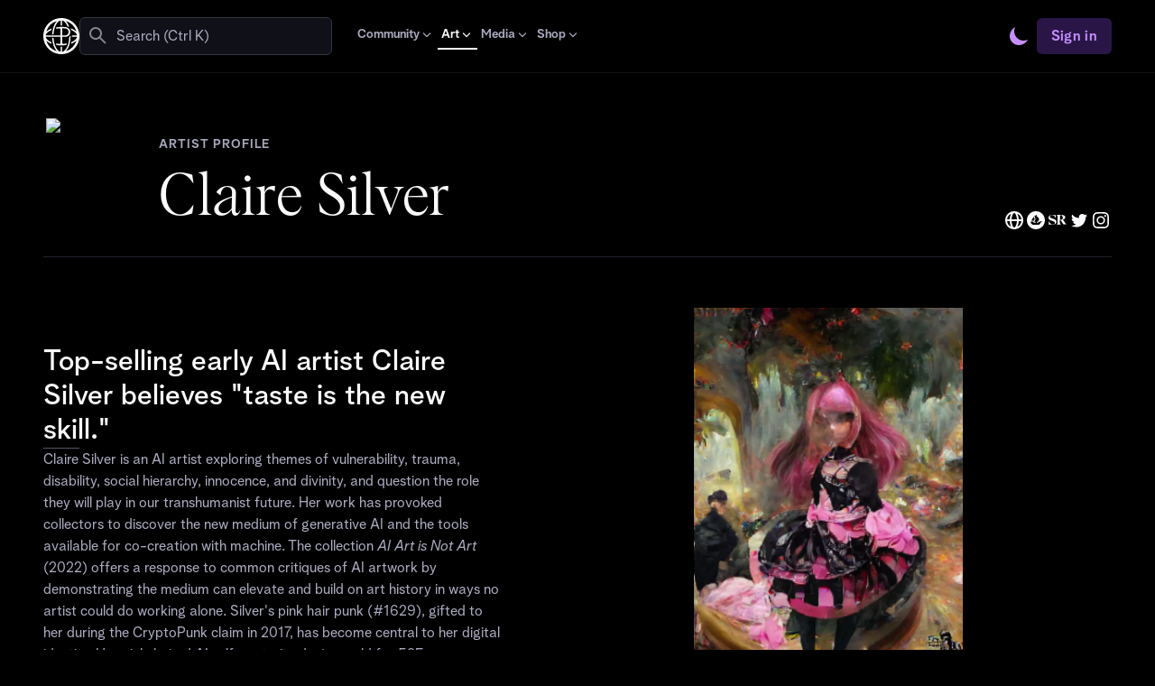

--- FILE ---
content_type: text/html; charset=utf-8
request_url: https://www.proof.xyz/artists/claire-silver
body_size: 20896
content:
<!DOCTYPE html><html><head><meta charSet="utf-8"/><meta name="viewport" content="width=device-width"/><meta name="theme-color" content="#000000"/><title>PROOF | Claire Silver</title><link rel="preload" as="image" imageSrcSet="/_next/image?url=https%3A%2F%2Fimages.ctfassets.net%2Fmbkeph6hcz7u%2F6XexMakDayfygg60VhQCYb%2F62bf1c7ac5ee38338c9cf72dc7b791a9%2Fwaifunew2vibrant.png&amp;w=256&amp;q=75 256w, /_next/image?url=https%3A%2F%2Fimages.ctfassets.net%2Fmbkeph6hcz7u%2F6XexMakDayfygg60VhQCYb%2F62bf1c7ac5ee38338c9cf72dc7b791a9%2Fwaifunew2vibrant.png&amp;w=384&amp;q=75 384w, /_next/image?url=https%3A%2F%2Fimages.ctfassets.net%2Fmbkeph6hcz7u%2F6XexMakDayfygg60VhQCYb%2F62bf1c7ac5ee38338c9cf72dc7b791a9%2Fwaifunew2vibrant.png&amp;w=640&amp;q=75 640w, /_next/image?url=https%3A%2F%2Fimages.ctfassets.net%2Fmbkeph6hcz7u%2F6XexMakDayfygg60VhQCYb%2F62bf1c7ac5ee38338c9cf72dc7b791a9%2Fwaifunew2vibrant.png&amp;w=768&amp;q=75 768w, /_next/image?url=https%3A%2F%2Fimages.ctfassets.net%2Fmbkeph6hcz7u%2F6XexMakDayfygg60VhQCYb%2F62bf1c7ac5ee38338c9cf72dc7b791a9%2Fwaifunew2vibrant.png&amp;w=1024&amp;q=75 1024w, /_next/image?url=https%3A%2F%2Fimages.ctfassets.net%2Fmbkeph6hcz7u%2F6XexMakDayfygg60VhQCYb%2F62bf1c7ac5ee38338c9cf72dc7b791a9%2Fwaifunew2vibrant.png&amp;w=1280&amp;q=75 1280w, /_next/image?url=https%3A%2F%2Fimages.ctfassets.net%2Fmbkeph6hcz7u%2F6XexMakDayfygg60VhQCYb%2F62bf1c7ac5ee38338c9cf72dc7b791a9%2Fwaifunew2vibrant.png&amp;w=1536&amp;q=75 1536w, /_next/image?url=https%3A%2F%2Fimages.ctfassets.net%2Fmbkeph6hcz7u%2F6XexMakDayfygg60VhQCYb%2F62bf1c7ac5ee38338c9cf72dc7b791a9%2Fwaifunew2vibrant.png&amp;w=1920&amp;q=75 1920w, /_next/image?url=https%3A%2F%2Fimages.ctfassets.net%2Fmbkeph6hcz7u%2F6XexMakDayfygg60VhQCYb%2F62bf1c7ac5ee38338c9cf72dc7b791a9%2Fwaifunew2vibrant.png&amp;w=2560&amp;q=75 2560w" imageSizes="
              (max-width: 767px) 100vw,
              (max-width: 1279px) 50vw,
              33vw
            " fetchpriority="high"/><meta name="next-head-count" content="5"/><link rel="shortcut icon" href="/favicon.svg" type="image/svg+xml"/><meta property="og:site_name" content="PROOF"/><meta name="msapplication-TileColor" content="#000000"/><meta name="msapplication-TileImage" content="https://www.proof.xyz/favicon.png"/><link rel="apple-touch-icon" href="https://www.proof.xyz/favicon.png"/><link data-next-font="" rel="preconnect" href="/" crossorigin="anonymous"/><link rel="preload" href="/_next/static/css/0727da0c1420e8e0.css" as="style"/><link rel="stylesheet" href="/_next/static/css/0727da0c1420e8e0.css" data-n-g=""/><link rel="preload" href="/_next/static/css/db8975d62a93563b.css" as="style"/><link rel="stylesheet" href="/_next/static/css/db8975d62a93563b.css" data-n-p=""/><noscript data-n-css=""></noscript><script defer="" nomodule="" src="/_next/static/chunks/polyfills-c67a75d1b6f99dc8.js"></script><script src="/_next/static/chunks/webpack-4b522d0fe3314dd2.js" defer=""></script><script src="/_next/static/chunks/framework-5437821ec06c255a.js" defer=""></script><script src="/_next/static/chunks/main-187586c5dfe1edcd.js" defer=""></script><script src="/_next/static/chunks/pages/_app-14e1ef90e5621f4d.js" defer=""></script><script src="/_next/static/chunks/7749-b13367e5701009dc.js" defer=""></script><script src="/_next/static/chunks/3917-a1d270f68a075593.js" defer=""></script><script src="/_next/static/chunks/3784-67ddab8f87648634.js" defer=""></script><script src="/_next/static/chunks/8978-a7bf983d0214483d.js" defer=""></script><script src="/_next/static/chunks/8499-fa805b824180a4e1.js" defer=""></script><script src="/_next/static/chunks/8754-5cc4a6f426f1a8b4.js" defer=""></script><script src="/_next/static/chunks/pages/artists/%5Bslug%5D-5dacea9b9c25b22e.js" defer=""></script><script src="/_next/static/wBGsS4idAmAq5qg5FXXT8/_buildManifest.js" defer=""></script><script src="/_next/static/wBGsS4idAmAq5qg5FXXT8/_ssgManifest.js" defer=""></script></head><body class="proof dark"><div id="__next"><div class="Toastify"></div><svg aria-hidden="true" focusable="false" class="w-0 h-0 absolute"><linearGradient id="gradient-proof-375"><stop offset="0%" stop-color="#e672f7"></stop><stop offset="100%" stop-color="#8e4fdb"></stop></linearGradient></svg><div class="Header_Header__hTb_e"><header class=""><div class="Header_Header__inner__qCq8s"><div class="Header_leftGroup__tBSLh"><a href="/"><svg xmlns="http://www.w3.org/2000/svg" viewBox="0 0 64 64" class="Header_ProofGlyph__GORY9 w-10"><path fill-rule="evenodd" d="M32 0C14.327 0 0 14.327 0 32s14.327 32 32 32 32-14.327 32-32S49.673 0 32 0m19.734 51.782a28.06 28.06 0 0 0 7.107-11.967c-2.3 2.338-5.613 4.327-9.63 5.819l.103-.449c.188-.819.38-1.653.543-2.51 5.535-2.337 9.294-5.702 9.979-9.441h-9.01v-2.429h8.996c-.684-3.74-4.456-7.104-9.99-9.435l-.09-.04v-.077a10.6 10.6 0 0 0-1.7-3.229 31.3 31.3 0 0 1 7.809 3.74c.368.251.717.51 1.059.768l.051.045c.323.246.634.504.93.762l.098.085c.277.251.548.503.8.761l.058.052A28.1 28.1 0 0 0 39.802 5.192l.038.04q.039.042.084.082.348.35.685.73l.155.174c.24.278.471.562.697.86q.057.06.104.128.16.23.321.445c.131.178.261.355.39.544l.051.077q.367.543.717 1.124a33.2 33.2 0 0 1 2.97 6.652 10.8 10.8 0 0 0-3.312-1.73c-.013-.04-.046-.104-.046-.104C40.39 8.86 37.166 5.146 33.57 4.3a.44.44 0 0 0-.22-.039h-.13v8.997h-2.428V4.255c-6.53 1.188-11.935 11.819-12.677 24.807h-2.441c.535-10.443 3.816-19.182 8.53-23.8A28.06 28.06 0 0 0 5.16 24.303c2.293-2.325 5.587-4.302 9.597-5.774q-.366 1.425-.645 2.938c-5.516 2.319-9.268 5.697-9.946 9.423h26.337V20.071a1.83 1.83 0 0 0-1.938-1.82c-2.12.131-4.23.399-6.316.8q.405-1.395.878-2.654a56 56 0 0 1 8.906-.704h1.35l1.453.045q2.391.09 4.76.433l1.098.148h.052a8.4 8.4 0 0 1 4.52 2.254l.11.104q.047.04.084.09a8 8 0 0 1 1.976 3.229c.058.18.13.426.162.556.012.05.022.11.032.167.014.09.028.177.052.22.039.071.039.136.039.207q.02.075.032.154v.136a8.43 8.43 0 0 1-1.583 6.323l-.284.368-.07.09-.046.052a8.1 8.1 0 0 1-2.88 2.164h-.033c-.206.096-.42.18-.645.265l-.4.129-.246.07a8.7 8.7 0 0 1-2.28.317h-5.76v10.818a1.83 1.83 0 0 0 1.937 1.821 50 50 0 0 0 6.368-.807c-.265.936-.55 1.821-.866 2.667-2.967.47-5.966.703-8.97.698a56 56 0 0 1-8.906-.704 37 37 0 0 1-.879-2.655 50 50 0 0 0 6.317.801 1.83 1.83 0 0 0 1.937-1.821V33.214H4.145c.678 3.727 4.43 7.085 9.946 9.423.194 1.001.407 1.99.646 2.938-4.01-1.472-7.304-3.448-9.597-5.773A28.06 28.06 0 0 0 24.185 58.84c-4.714-4.618-7.995-13.356-8.531-23.8h2.441c.743 12.989 6.149 23.62 12.678 24.807v-9.002h2.467v8.99c4.585-.853 8.848-6.414 11.096-14.674a50.4 50.4 0 0 0 1.64-11.773c.63-.47 1.209-1.008 1.724-1.602q.381-.46.71-.956V32a53.4 53.4 0 0 1-1.756 13.795c-1.55 5.703-3.978 10.198-6.904 13.065a28.06 28.06 0 0 0 11.984-7.078M33.524 18.05v12.723h5.451c.704-.002 1.401-.13 2.06-.375 3.63-1.298 4.78-6.051 2.842-9.183a5.44 5.44 0 0 0-3.41-2.52 52 52 0 0 0-6.943-.645" clip-rule="evenodd"></path></svg></a><div class="relative" role="search"><div class="TextInput_TextInput__sndEo TextInput_TextInput--size-sm__fwjqL TextInput_TextInput--has-icon__BvTgB xl:min-w-[280px]"><div class="TextInput_TextInput__Icon__Bf3Ih"><svg xmlns="http://www.w3.org/2000/svg" viewBox="0 0 24 24" class="SearchBox_SearchIcon__Q7Ffn"><path fill-rule="evenodd" d="M14.192 15.606a7 7 0 1 1 1.414-1.414l5.732 5.732a.5.5 0 0 1 0 .707l-.707.707a.5.5 0 0 1-.707 0zM15 10a5 5 0 1 1-10 0 5 5 0 0 1 10 0" clip-rule="evenodd"></path></svg></div><input class="Input_Input__tR5Th Input_Input--size-sm__eNhvf Input_Input--BorderGradient__W1ct1" placeholder="" value=""/></div></div><div class="hidden sm:block ml-2 lg:ml-6"><nav class="Navigation_Navigation__KDYdL"><div class="dropdowns_headerDropdown__MTmAC NavigationDropdown_navItem__qWHzb"><div class="TabItem_TabItem__l8xmV TabItem_TabItem--size-sm__wlBP1 Label_sm__JLBtJ Label_base__PBGwH TabItem_TabItem--color-neutral__cA_NK"><button class="NavigationDropdown_tabItemText__tb6kt"><span>Community</span><svg xmlns="http://www.w3.org/2000/svg" viewBox="0 0 24 24" height="16" width="16" class="Caret_down__Ifung fill-current"><path fill-rule="evenodd" d="M18.354 14.647a.5.5 0 0 1 0 .707l-.708.707a.5.5 0 0 1-.707 0L12 11.12l-4.94 4.94a.5.5 0 0 1-.706 0l-.708-.707a.5.5 0 0 1 0-.707l6-6a.5.5 0 0 1 .708 0z" clip-rule="evenodd"></path></svg></button></div><div class="dropdowns_dropdownMenu__pyCOn dropdowns_dropdownMenu--nav__CpX0T"><div class="dropdowns_dropdownContents__Ag6jV"><div class="TabItem_TabItem__l8xmV TabItem_TabItem--size-sm__wlBP1 Label_sm__JLBtJ Label_base__PBGwH TabItem_TabItem--color-neutral__cA_NK"><a href="/collective">Collective</a></div><div class="TabItem_TabItem__l8xmV TabItem_TabItem--size-sm__wlBP1 Label_sm__JLBtJ Label_base__PBGwH TabItem_TabItem--color-neutral__cA_NK"><a href="/moonbirds">Moonbirds</a></div><div class="TabItem_TabItem__l8xmV TabItem_TabItem--size-sm__wlBP1 Label_sm__JLBtJ Label_base__PBGwH TabItem_TabItem--color-neutral__cA_NK"><a href="/oddities">Oddities</a></div><div class="TabItem_TabItem__l8xmV TabItem_TabItem--size-sm__wlBP1 Label_sm__JLBtJ Label_base__PBGwH TabItem_TabItem--color-neutral__cA_NK"><a href="/mythics">Mythics</a></div><div class="TabItem_TabItem__l8xmV TabItem_TabItem--size-sm__wlBP1 Label_sm__JLBtJ Label_base__PBGwH TabItem_TabItem--color-neutral__cA_NK"><a href="/talons">Talons</a></div><div class="TabItem_TabItem__l8xmV TabItem_TabItem--size-sm__wlBP1 Label_sm__JLBtJ Label_base__PBGwH TabItem_TabItem--color-neutral__cA_NK"><a href="/society">Lunar Society</a></div><div class="TabItem_TabItem__l8xmV TabItem_TabItem--size-sm__wlBP1 Label_sm__JLBtJ Label_base__PBGwH TabItem_TabItem--color-neutral__cA_NK"><a href="https://events.proof.xyz/">Events</a></div><div class="TabItem_TabItem__l8xmV TabItem_TabItem--size-sm__wlBP1 Label_sm__JLBtJ Label_base__PBGwH TabItem_TabItem--color-neutral__cA_NK"><a href="/toobins">Toobins</a></div></div></div></div><div class="dropdowns_headerDropdown__MTmAC NavigationDropdown_navItem__qWHzb"><div class="TabItem_TabItem__l8xmV TabItem_TabItem--size-sm__wlBP1 Label_sm__JLBtJ Label_base__PBGwH TabItem_TabItem--color-neutral__cA_NK TabItem_TabItem--state-active__o2c_G"><button class="NavigationDropdown_tabItemText__tb6kt"><span>Art</span><svg xmlns="http://www.w3.org/2000/svg" viewBox="0 0 24 24" height="16" width="16" class="Caret_down__Ifung fill-current"><path fill-rule="evenodd" d="M18.354 14.647a.5.5 0 0 1 0 .707l-.708.707a.5.5 0 0 1-.707 0L12 11.12l-4.94 4.94a.5.5 0 0 1-.706 0l-.708-.707a.5.5 0 0 1 0-.707l6-6a.5.5 0 0 1 .708 0z" clip-rule="evenodd"></path></svg></button></div><div class="dropdowns_dropdownMenu__pyCOn dropdowns_dropdownMenu--nav__CpX0T"><div class="dropdowns_dropdownContents__Ag6jV"><div class="TabItem_TabItem__l8xmV TabItem_TabItem--size-sm__wlBP1 Label_sm__JLBtJ Label_base__PBGwH TabItem_TabItem--color-neutral__cA_NK TabItem_TabItem--state-active__o2c_G"><a href="/artists">Artists</a></div><div class="TabItem_TabItem__l8xmV TabItem_TabItem--size-sm__wlBP1 Label_sm__JLBtJ Label_base__PBGwH TabItem_TabItem--color-neutral__cA_NK"><a href="/grails/season-5">Grails</a></div><div class="TabItem_TabItem__l8xmV TabItem_TabItem--size-sm__wlBP1 Label_sm__JLBtJ Label_base__PBGwH TabItem_TabItem--color-neutral__cA_NK"><a href="/collections">Collections</a></div><div class="TabItem_TabItem__l8xmV TabItem_TabItem--size-sm__wlBP1 Label_sm__JLBtJ Label_base__PBGwH TabItem_TabItem--color-neutral__cA_NK"><a href="/exhibitions">Exhibitions</a></div></div></div></div><div class="dropdowns_headerDropdown__MTmAC NavigationDropdown_navItem__qWHzb"><div class="TabItem_TabItem__l8xmV TabItem_TabItem--size-sm__wlBP1 Label_sm__JLBtJ Label_base__PBGwH TabItem_TabItem--color-neutral__cA_NK"><button class="NavigationDropdown_tabItemText__tb6kt"><span>Media</span><svg xmlns="http://www.w3.org/2000/svg" viewBox="0 0 24 24" height="16" width="16" class="Caret_down__Ifung fill-current"><path fill-rule="evenodd" d="M18.354 14.647a.5.5 0 0 1 0 .707l-.708.707a.5.5 0 0 1-.707 0L12 11.12l-4.94 4.94a.5.5 0 0 1-.706 0l-.708-.707a.5.5 0 0 1 0-.707l6-6a.5.5 0 0 1 .708 0z" clip-rule="evenodd"></path></svg></button></div><div class="dropdowns_dropdownMenu__pyCOn dropdowns_dropdownMenu--nav__CpX0T"><div class="dropdowns_dropdownContents__Ag6jV"><div class="TabItem_TabItem__l8xmV TabItem_TabItem--size-sm__wlBP1 Label_sm__JLBtJ Label_base__PBGwH TabItem_TabItem--color-neutral__cA_NK"><a href="https://podcasts.proof.xyz/">Podcast</a></div></div></div></div><div class="dropdowns_headerDropdown__MTmAC NavigationDropdown_navItem__qWHzb"><div class="TabItem_TabItem__l8xmV TabItem_TabItem--size-sm__wlBP1 Label_sm__JLBtJ Label_base__PBGwH TabItem_TabItem--color-neutral__cA_NK"><button class="NavigationDropdown_tabItemText__tb6kt"><span>Shop</span><svg xmlns="http://www.w3.org/2000/svg" viewBox="0 0 24 24" height="16" width="16" class="Caret_down__Ifung fill-current"><path fill-rule="evenodd" d="M18.354 14.647a.5.5 0 0 1 0 .707l-.708.707a.5.5 0 0 1-.707 0L12 11.12l-4.94 4.94a.5.5 0 0 1-.706 0l-.708-.707a.5.5 0 0 1 0-.707l6-6a.5.5 0 0 1 .708 0z" clip-rule="evenodd"></path></svg></button></div><div class="dropdowns_dropdownMenu__pyCOn dropdowns_dropdownMenu--nav__CpX0T"><div class="dropdowns_dropdownContents__Ag6jV"></div></div></div></nav></div></div><div class="Header_rightGroup__lbWjz"><div class="Header_ThemeToggle__nOBv6 cursor-pointer"><svg xmlns="http://www.w3.org/2000/svg" fill="none" viewBox="0 0 24 24" class="w-6 text-purple-250"><path fill="currentColor" d="M8.014 2.172c.035-.073-.025-.15-.096-.11a11.5 11.5 0 0 0-2.586 1.947C1.056 8.285.871 15.033 4.92 19.081s10.796 3.863 15.072-.413a11.5 11.5 0 0 0 1.948-2.586c.038-.07-.038-.13-.11-.096-3.85 1.83-8.594 1.15-11.78-2.035S6.185 6.02 8.014 2.17"></path></svg><p class="Text Text_Text--color-secondary__Bw0Px Text_Text--size-sm__sL8Xl Header_ThemeToggle__label__Be_Tn">Dark<!-- --> mode</p></div><div class="w-12"></div><div class="block sm:hidden"><button class="Button_Button__epGQN Button_Color--neutral__1Wn8G Button_Size--md___RwCt Button_Style--buttonSecondary__Uruyf Button_Button--icon-only__4FnwQ" color="neutral"><span class="Button_Button__icon__5AYbK"><svg xmlns="http://www.w3.org/2000/svg" fill="none" viewBox="0 0 24 24"><path fill="currentColor" fill-rule="evenodd" d="M20 17.5a.5.5 0 0 1-.5.5h-15a.5.5 0 0 1-.5-.5v-1a.5.5 0 0 1 .5-.5h15a.5.5 0 0 1 .5.5zM20 12.5a.5.5 0 0 1-.5.5h-15a.5.5 0 0 1-.5-.5v-1a.5.5 0 0 1 .5-.5h15a.5.5 0 0 1 .5.5zM20 7.5a.5.5 0 0 1-.5.5h-15a.5.5 0 0 1-.5-.5v-1a.5.5 0 0 1 .5-.5h15a.5.5 0 0 1 .5.5z" clip-rule="evenodd"></path></svg></span></button></div></div></div></header></div><div class="w-full h-20"></div><div class="Layout_Layout__U7_G9"><div class="Content_Content__ljJAD"><article class="_slug__ArtistProfile__YFo2J"><header class="ArtistHeader_ArtistHeader__3KDKv"><figure class="MediaObject_MediaObject__yPLcA MediaObject_MediaObject--orientation-vertical__tJYci MediaObject_MediaObject--align-center__7qCR3 ArtistHeader_ArtistHeader--responsive-sm__HKqv7"><div class="MediaObject_MediaObject__media__Ot18V"><div class="Avatar_Avatar__VoeuI Avatar_Avatar--size-2xl__heihL Avatar_Avatar--shape-circle__kNU98 ArtistHeader_ArtistHeader__avatar__LlJ94"><div class="Avatar_Avatar__Content__G66De"><img alt="Artist avatar" loading="lazy" decoding="async" data-nimg="fill" class="ArtistHeader_ArtistHeader__avatarImage__cWfJ_" style="position:absolute;height:100%;width:100%;left:0;top:0;right:0;bottom:0;color:transparent" sizes="100vw" srcSet="/_next/image?url=https%3A%2F%2Fimages.ctfassets.net%2Fmbkeph6hcz7u%2F6EUmgPgi8P9jCi9vMjle4w%2Fc89960faa15a12955905a2cd9dadd942%2FPunkClaire_2.jpg&amp;w=640&amp;q=75 640w, /_next/image?url=https%3A%2F%2Fimages.ctfassets.net%2Fmbkeph6hcz7u%2F6EUmgPgi8P9jCi9vMjle4w%2Fc89960faa15a12955905a2cd9dadd942%2FPunkClaire_2.jpg&amp;w=768&amp;q=75 768w, /_next/image?url=https%3A%2F%2Fimages.ctfassets.net%2Fmbkeph6hcz7u%2F6EUmgPgi8P9jCi9vMjle4w%2Fc89960faa15a12955905a2cd9dadd942%2FPunkClaire_2.jpg&amp;w=1024&amp;q=75 1024w, /_next/image?url=https%3A%2F%2Fimages.ctfassets.net%2Fmbkeph6hcz7u%2F6EUmgPgi8P9jCi9vMjle4w%2Fc89960faa15a12955905a2cd9dadd942%2FPunkClaire_2.jpg&amp;w=1280&amp;q=75 1280w, /_next/image?url=https%3A%2F%2Fimages.ctfassets.net%2Fmbkeph6hcz7u%2F6EUmgPgi8P9jCi9vMjle4w%2Fc89960faa15a12955905a2cd9dadd942%2FPunkClaire_2.jpg&amp;w=1536&amp;q=75 1536w, /_next/image?url=https%3A%2F%2Fimages.ctfassets.net%2Fmbkeph6hcz7u%2F6EUmgPgi8P9jCi9vMjle4w%2Fc89960faa15a12955905a2cd9dadd942%2FPunkClaire_2.jpg&amp;w=1920&amp;q=75 1920w, /_next/image?url=https%3A%2F%2Fimages.ctfassets.net%2Fmbkeph6hcz7u%2F6EUmgPgi8P9jCi9vMjle4w%2Fc89960faa15a12955905a2cd9dadd942%2FPunkClaire_2.jpg&amp;w=2560&amp;q=75 2560w" src="/_next/image?url=https%3A%2F%2Fimages.ctfassets.net%2Fmbkeph6hcz7u%2F6EUmgPgi8P9jCi9vMjle4w%2Fc89960faa15a12955905a2cd9dadd942%2FPunkClaire_2.jpg&amp;w=2560&amp;q=75"/></div></div></div><figcaption class="MediaObject_MediaObject__body__ua1jm"><div class="ArtistHeader_ArtistHeader__body__HS7Qm"><small class="Caps_md__VUCd6 Caps_base__voMjr ArtistHeader_ArtistHeader__kicker__PN6bG">Artist Profile</small><h1 class="DisplayText_md__fs4vV DisplayText_base__eCxsi ArtistHeader_ArtistHeader__headline__6VshV">Claire Silver</h1><div class="ArtistHeader_ArtistHeader__links___9WQv"><aside class="ArtistLinks_ArtistLinks__r_XH9"><nav class="ArtistLinks_ArtistLinks__nav__64n_w"><a target="_blank" rel="noreferrer" href="https://www.clairesilver.com/"><svg xmlns="http://www.w3.org/2000/svg" viewBox="0 0 24 24"><path fill-rule="evenodd" d="M2 12c0 5.523 4.477 10 10 10s10-4.477 10-10S17.523 2 12 2 2 6.477 2 12m2.062 1a8 8 0 0 0 4.475 6.214C7.703 17.61 7.145 15.434 7.025 13zm0-2h2.963c.12-2.434.678-4.61 1.512-6.214A8 8 0 0 0 4.062 11m4.965 2c.116 2.094.587 3.899 1.226 5.177C11.052 19.774 11.785 20 12 20s.948-.226 1.747-1.823c.639-1.278 1.11-3.083 1.226-5.177zm5.946-2H9.027c.116-2.094.587-3.899 1.226-5.177C11.052 4.226 11.785 4 12 4s.948.226 1.747 1.823c.639 1.278 1.11 3.083 1.226 5.177m2.002 2c-.12 2.434-.678 4.61-1.512 6.214A8 8 0 0 0 19.938 13zm2.963-2h-2.963c-.12-2.434-.678-4.61-1.512-6.214A8 8 0 0 1 19.938 11" clip-rule="evenodd"></path></svg></a><a target="_blank" rel="noreferrer" href="https://opensea.io/ClaireSilver/created"><svg xmlns="http://www.w3.org/2000/svg" fill="none" viewBox="0 0 24 24"><path d="M12 2C6.467 2 2 6.467 2 12s4.467 10 10 10 10-4.467 10-10S17.533 2 12 2M6.933 12.333l.045-.066 2.6-4.067c.044-.067.133-.044.155.022.445.978.8 2.178.645 2.934-.067.31-.29.733-.511 1.11-.023.067-.067.112-.09.156-.021.022-.044.045-.066.045H7.044c-.11 0-.155-.067-.11-.134m11.6 1.4c0 .045-.022.067-.044.09-.2.088-.889.4-1.178.8-.733 1.021-1.289 2.466-2.533 2.466H9.533c-1.844 0-3.333-1.511-3.333-3.356v-.066c0-.045.044-.09.089-.09H9.2c.067 0 .089.045.089.112-.022.2.022.378.111.555.178.356.533.578.911.578h1.445V13.69h-1.423c-.066 0-.11-.089-.066-.133.022-.023.022-.045.044-.067.133-.2.333-.489.511-.822a4.3 4.3 0 0 0 .356-.711c.022-.045.044-.09.044-.134.022-.089.067-.155.067-.222.022-.067.044-.133.044-.178.045-.2.067-.422.067-.644 0-.09 0-.178-.022-.267 0-.089-.022-.2-.022-.289s-.023-.178-.045-.266a2.6 2.6 0 0 0-.089-.4L11.2 9.51l-.067-.267a17 17 0 0 0-.266-.8c-.045-.11-.067-.2-.111-.288-.067-.156-.134-.29-.178-.4a.36.36 0 0 0-.09-.156c-.021-.067-.066-.111-.088-.178l-.067-.133-.11-.378c-.023-.044.021-.089.066-.089l1.089.29.31.088.068.022v-.644A.57.57 0 0 1 12.31 6c.156 0 .289.067.4.178a.54.54 0 0 1 .156.4v.978l.11.022s.023 0 .023.022c.022.022.067.044.133.089.045.022.09.067.134.111.11.089.222.2.377.311.045.022.067.067.112.089.177.156.377.356.577.578.045.066.111.133.156.178.044.066.111.133.155.2l.2.266c.023.045.067.09.09.134.088.11.155.244.222.355.022.067.066.111.088.178.067.155.134.333.178.489a.2.2 0 0 1 .022.11.4.4 0 0 1 .023.156c.022.178 0 .334-.023.512a3 3 0 0 0-.066.222 1.5 1.5 0 0 1-.09.222c-.066.133-.132.289-.221.422-.023.045-.067.111-.09.156-.044.044-.066.11-.11.155-.045.067-.09.134-.134.178-.044.067-.089.111-.133.178-.067.089-.133.155-.2.222l-.133.133-.134.134a1 1 0 0 1-.177.155l-.112.111c-.022.023-.044.023-.066.023h-.89V14.8H14c.244 0 .489-.089.667-.244.066-.067.355-.312.689-.667.022-.022.022-.022.044-.022l3.044-.89c.067-.021.112.023.112.09v.666z"></path></svg></a><a target="_blank" rel="noreferrer" href="https://superrare.com/clairesilver12"><svg xmlns="http://www.w3.org/2000/svg" xml:space="preserve" viewBox="0 0 24 24"><path d="M5.1 6.1c-.3.1-.8.2-1 .3-.3.1-.7.3-.9.5-.3.2-.5.5-.6.6-.2.2-.3.5-.4.7S2 8.7 2 9v.9c.1.3.2.7.3.9.2.2.5.5.7.6.2.2.6.4.9.5s1.1.4 1.9.7 1.6.6 1.9.7.7.4.9.6.4.4.4.5c0 .2.1.4.1.6s0 .5-.1.6c-.1.2-.3.4-.5.6-.3.3-.5.4-.9.5-.3.1-.7.1-1 .1-.4 0-.8-.1-1.1-.3-.3-.1-.8-.4-1-.6-.3-.2-.7-.6-1-1-.3-.3-.6-.9-.8-1.3l-.4-.6v4l.3-.1c.2 0 .7-.1 1.1-.1.5 0 1.3.1 1.9.1.9.1 1.2.1 1.8.1.4-.1.9-.2 1.3-.4s.8-.4 1.1-.7c.3-.2.5-.6.6-.9s.2-.7.3-1.1c0-.5 0-.7-.1-1.2-.2-.4-.3-.6-.7-1-.3-.2-.7-.6-1-.7s-1.2-.5-2-.8-1.7-.6-1.9-.7c-.3 0-.6-.1-.8-.3-.2-.1-.4-.3-.5-.5s-.1-.4-.1-.8c0-.3.1-.6.3-.8.1-.2.3-.4.5-.5.1-.1.5-.2.7-.3.3-.1.6-.1 1-.1.3 0 .7.1 1 .3.3.1.7.4 1 .6s.7.7.9 1 .5.7.7 1 .3.5.4.5c0 0 .1-.1 0-.3 0-.2-.1-.9-.1-1.6s-.1-1.3-.1-1.3c0-.1-.1-.1-.7-.1-.4 0-1.1-.1-1.7-.1C6.9 6 6.3 6 6.1 6c-.3 0-.7 0-1 .1m6.1.3c.2.2.5.4.6.6l.2.4v4.1c0 4.1 0 4.1-.2 4.4-.1.2-.4.4-.6.6s-.4.3-.4.3h2.5c1.6 0 2.5 0 2.5-.1 0 0 0-.1-.1-.1 0 0-.2-.1-.4-.3s-.4-.5-.5-.7c-.2-.4-.2-.6-.2-2.3s0-1.9.1-1.9.2.1.4.2c.1.1.5.6.8 1.1s1 1.6 1.6 2.4l1 1.5h3.4s-.1-.2-.3-.3-.5-.5-.7-.8-1-1.3-1.7-2.3-1.2-1.8-1.2-1.9.1-.1.2-.1.3-.1.6-.2.6-.3.8-.4.5-.4.6-.7c.2-.4.3-.6.3-1s-.1-.7-.2-1-.4-.6-.6-.8c-.3-.3-.6-.5-1-.6-.3-.1-.8-.3-1.1-.3s-1.8-.1-3.6-.1h-3.1zm4.9.2q.6.3.9.6c.2.2.4.5.5.7s.2.6.3.8c.1.3.1.7 0 1 0 .3-.2.6-.3.8s-.3.4-.5.6c-.2.1-.6.3-.8.3-.3 0-.7.1-.9 0l-.5-.1V6.4h.4c.3 0 .6 0 .9.2" style="fill-rule:evenodd;clip-rule:evenodd"></path></svg></a><a target="_blank" rel="noreferrer" href="https://twitter.com/ClaireSilver12"><svg xmlns="http://www.w3.org/2000/svg" fill="none" viewBox="0 0 20 20"><path d="M17.5 5.607a6.1 6.1 0 0 1-1.77.487 3.05 3.05 0 0 0 1.35-1.702 6.2 6.2 0 0 1-1.956.75 3.074 3.074 0 0 0-5.24 2.805 8.72 8.72 0 0 1-6.342-3.218 3.16 3.16 0 0 0-.405 1.545c0 1.065.54 2.01 1.372 2.565a3.15 3.15 0 0 1-1.402-.382v.037a3.07 3.07 0 0 0 2.466 3.015 3.2 3.2 0 0 1-1.386.053 3.08 3.08 0 0 0 2.87 2.137A6.16 6.16 0 0 1 2.5 14.974a8.73 8.73 0 0 0 4.715 1.38c5.66 0 8.748-4.687 8.748-8.752 0-.135 0-.263-.007-.398A6.1 6.1 0 0 0 17.5 5.607"></path></svg></a><a target="_blank" rel="noreferrer" href="https://www.instagram.com/clairesilveraiart/"><svg xmlns="http://www.w3.org/2000/svg" fill="none" viewBox="0 0 24 24"><path d="M12 4.622c2.403 0 2.688.009 3.637.052a5 5 0 0 1 1.67.31 2.98 2.98 0 0 1 1.709 1.708c.198.535.303 1.1.31 1.671.043.95.052 1.234.052 3.637s-.009 2.688-.052 3.637a5 5 0 0 1-.31 1.67 2.98 2.98 0 0 1-1.708 1.709 5 5 0 0 1-1.671.31c-.95.043-1.234.052-3.637.052s-2.688-.009-3.637-.052a5 5 0 0 1-1.67-.31 2.98 2.98 0 0 1-1.709-1.708 5 5 0 0 1-.31-1.671c-.043-.95-.052-1.234-.052-3.637s.009-2.688.052-3.637a5 5 0 0 1 .31-1.67 2.98 2.98 0 0 1 1.708-1.709 5 5 0 0 1 1.671-.31c.95-.043 1.234-.052 3.637-.052M12 3c-2.444 0-2.75.01-3.71.054a6.6 6.6 0 0 0-2.185.419 4.6 4.6 0 0 0-2.633 2.632 6.6 6.6 0 0 0-.418 2.184C3.01 9.25 3 9.556 3 12s.01 2.75.054 3.71c.015.747.157 1.486.419 2.185a4.6 4.6 0 0 0 2.632 2.633c.699.261 1.438.403 2.184.418C9.25 20.99 9.556 21 12 21s2.75-.01 3.71-.054a6.6 6.6 0 0 0 2.185-.419 4.6 4.6 0 0 0 2.633-2.632c.261-.699.403-1.438.418-2.184.044-.96.054-1.267.054-3.711s-.01-2.75-.054-3.71a6.6 6.6 0 0 0-.419-2.185 4.6 4.6 0 0 0-2.632-2.633 6.6 6.6 0 0 0-2.184-.418C14.75 3.01 14.444 3 12 3m0 4.378a4.622 4.622 0 1 0 0 9.243 4.622 4.622 0 0 0 0-9.243M12 15a3 3 0 1 1 0-5.999A3 3 0 0 1 12 15m4.804-8.884a1.08 1.08 0 1 0 0 2.16 1.08 1.08 0 0 0 0-2.16"></path></svg></a></nav></aside></div></div></figcaption></figure><figure class="MediaObject_MediaObject__yPLcA MediaObject_MediaObject--orientation-horizontal__I2nUE MediaObject_MediaObject--align-top__Hb7T8 ArtistHeader_ArtistHeader--responsive-md__G_Etk"><div class="MediaObject_MediaObject__media__Ot18V"><div class="Avatar_Avatar__VoeuI Avatar_Avatar--size-2xl__heihL Avatar_Avatar--shape-circle__kNU98 ArtistHeader_ArtistHeader__avatar__LlJ94"><div class="Avatar_Avatar__Content__G66De"><img alt="Artist avatar" loading="lazy" decoding="async" data-nimg="fill" class="ArtistHeader_ArtistHeader__avatarImage__cWfJ_" style="position:absolute;height:100%;width:100%;left:0;top:0;right:0;bottom:0;color:transparent" sizes="100vw" srcSet="/_next/image?url=https%3A%2F%2Fimages.ctfassets.net%2Fmbkeph6hcz7u%2F6EUmgPgi8P9jCi9vMjle4w%2Fc89960faa15a12955905a2cd9dadd942%2FPunkClaire_2.jpg&amp;w=640&amp;q=75 640w, /_next/image?url=https%3A%2F%2Fimages.ctfassets.net%2Fmbkeph6hcz7u%2F6EUmgPgi8P9jCi9vMjle4w%2Fc89960faa15a12955905a2cd9dadd942%2FPunkClaire_2.jpg&amp;w=768&amp;q=75 768w, /_next/image?url=https%3A%2F%2Fimages.ctfassets.net%2Fmbkeph6hcz7u%2F6EUmgPgi8P9jCi9vMjle4w%2Fc89960faa15a12955905a2cd9dadd942%2FPunkClaire_2.jpg&amp;w=1024&amp;q=75 1024w, /_next/image?url=https%3A%2F%2Fimages.ctfassets.net%2Fmbkeph6hcz7u%2F6EUmgPgi8P9jCi9vMjle4w%2Fc89960faa15a12955905a2cd9dadd942%2FPunkClaire_2.jpg&amp;w=1280&amp;q=75 1280w, /_next/image?url=https%3A%2F%2Fimages.ctfassets.net%2Fmbkeph6hcz7u%2F6EUmgPgi8P9jCi9vMjle4w%2Fc89960faa15a12955905a2cd9dadd942%2FPunkClaire_2.jpg&amp;w=1536&amp;q=75 1536w, /_next/image?url=https%3A%2F%2Fimages.ctfassets.net%2Fmbkeph6hcz7u%2F6EUmgPgi8P9jCi9vMjle4w%2Fc89960faa15a12955905a2cd9dadd942%2FPunkClaire_2.jpg&amp;w=1920&amp;q=75 1920w, /_next/image?url=https%3A%2F%2Fimages.ctfassets.net%2Fmbkeph6hcz7u%2F6EUmgPgi8P9jCi9vMjle4w%2Fc89960faa15a12955905a2cd9dadd942%2FPunkClaire_2.jpg&amp;w=2560&amp;q=75 2560w" src="/_next/image?url=https%3A%2F%2Fimages.ctfassets.net%2Fmbkeph6hcz7u%2F6EUmgPgi8P9jCi9vMjle4w%2Fc89960faa15a12955905a2cd9dadd942%2FPunkClaire_2.jpg&amp;w=2560&amp;q=75"/></div></div></div><figcaption class="MediaObject_MediaObject__body__ua1jm"><div class="ArtistHeader_ArtistHeader__body__HS7Qm"><small class="Caps_md__VUCd6 Caps_base__voMjr ArtistHeader_ArtistHeader__kicker__PN6bG">Artist Profile</small><h1 class="DisplayText_md__fs4vV DisplayText_base__eCxsi ArtistHeader_ArtistHeader__headline__6VshV">Claire Silver</h1><div class="ArtistHeader_ArtistHeader__links___9WQv"><aside class="ArtistLinks_ArtistLinks__r_XH9"><nav class="ArtistLinks_ArtistLinks__nav__64n_w"><a target="_blank" rel="noreferrer" href="https://www.clairesilver.com/"><svg xmlns="http://www.w3.org/2000/svg" viewBox="0 0 24 24"><path fill-rule="evenodd" d="M2 12c0 5.523 4.477 10 10 10s10-4.477 10-10S17.523 2 12 2 2 6.477 2 12m2.062 1a8 8 0 0 0 4.475 6.214C7.703 17.61 7.145 15.434 7.025 13zm0-2h2.963c.12-2.434.678-4.61 1.512-6.214A8 8 0 0 0 4.062 11m4.965 2c.116 2.094.587 3.899 1.226 5.177C11.052 19.774 11.785 20 12 20s.948-.226 1.747-1.823c.639-1.278 1.11-3.083 1.226-5.177zm5.946-2H9.027c.116-2.094.587-3.899 1.226-5.177C11.052 4.226 11.785 4 12 4s.948.226 1.747 1.823c.639 1.278 1.11 3.083 1.226 5.177m2.002 2c-.12 2.434-.678 4.61-1.512 6.214A8 8 0 0 0 19.938 13zm2.963-2h-2.963c-.12-2.434-.678-4.61-1.512-6.214A8 8 0 0 1 19.938 11" clip-rule="evenodd"></path></svg></a><a target="_blank" rel="noreferrer" href="https://opensea.io/ClaireSilver/created"><svg xmlns="http://www.w3.org/2000/svg" fill="none" viewBox="0 0 24 24"><path d="M12 2C6.467 2 2 6.467 2 12s4.467 10 10 10 10-4.467 10-10S17.533 2 12 2M6.933 12.333l.045-.066 2.6-4.067c.044-.067.133-.044.155.022.445.978.8 2.178.645 2.934-.067.31-.29.733-.511 1.11-.023.067-.067.112-.09.156-.021.022-.044.045-.066.045H7.044c-.11 0-.155-.067-.11-.134m11.6 1.4c0 .045-.022.067-.044.09-.2.088-.889.4-1.178.8-.733 1.021-1.289 2.466-2.533 2.466H9.533c-1.844 0-3.333-1.511-3.333-3.356v-.066c0-.045.044-.09.089-.09H9.2c.067 0 .089.045.089.112-.022.2.022.378.111.555.178.356.533.578.911.578h1.445V13.69h-1.423c-.066 0-.11-.089-.066-.133.022-.023.022-.045.044-.067.133-.2.333-.489.511-.822a4.3 4.3 0 0 0 .356-.711c.022-.045.044-.09.044-.134.022-.089.067-.155.067-.222.022-.067.044-.133.044-.178.045-.2.067-.422.067-.644 0-.09 0-.178-.022-.267 0-.089-.022-.2-.022-.289s-.023-.178-.045-.266a2.6 2.6 0 0 0-.089-.4L11.2 9.51l-.067-.267a17 17 0 0 0-.266-.8c-.045-.11-.067-.2-.111-.288-.067-.156-.134-.29-.178-.4a.36.36 0 0 0-.09-.156c-.021-.067-.066-.111-.088-.178l-.067-.133-.11-.378c-.023-.044.021-.089.066-.089l1.089.29.31.088.068.022v-.644A.57.57 0 0 1 12.31 6c.156 0 .289.067.4.178a.54.54 0 0 1 .156.4v.978l.11.022s.023 0 .023.022c.022.022.067.044.133.089.045.022.09.067.134.111.11.089.222.2.377.311.045.022.067.067.112.089.177.156.377.356.577.578.045.066.111.133.156.178.044.066.111.133.155.2l.2.266c.023.045.067.09.09.134.088.11.155.244.222.355.022.067.066.111.088.178.067.155.134.333.178.489a.2.2 0 0 1 .022.11.4.4 0 0 1 .023.156c.022.178 0 .334-.023.512a3 3 0 0 0-.066.222 1.5 1.5 0 0 1-.09.222c-.066.133-.132.289-.221.422-.023.045-.067.111-.09.156-.044.044-.066.11-.11.155-.045.067-.09.134-.134.178-.044.067-.089.111-.133.178-.067.089-.133.155-.2.222l-.133.133-.134.134a1 1 0 0 1-.177.155l-.112.111c-.022.023-.044.023-.066.023h-.89V14.8H14c.244 0 .489-.089.667-.244.066-.067.355-.312.689-.667.022-.022.022-.022.044-.022l3.044-.89c.067-.021.112.023.112.09v.666z"></path></svg></a><a target="_blank" rel="noreferrer" href="https://superrare.com/clairesilver12"><svg xmlns="http://www.w3.org/2000/svg" xml:space="preserve" viewBox="0 0 24 24"><path d="M5.1 6.1c-.3.1-.8.2-1 .3-.3.1-.7.3-.9.5-.3.2-.5.5-.6.6-.2.2-.3.5-.4.7S2 8.7 2 9v.9c.1.3.2.7.3.9.2.2.5.5.7.6.2.2.6.4.9.5s1.1.4 1.9.7 1.6.6 1.9.7.7.4.9.6.4.4.4.5c0 .2.1.4.1.6s0 .5-.1.6c-.1.2-.3.4-.5.6-.3.3-.5.4-.9.5-.3.1-.7.1-1 .1-.4 0-.8-.1-1.1-.3-.3-.1-.8-.4-1-.6-.3-.2-.7-.6-1-1-.3-.3-.6-.9-.8-1.3l-.4-.6v4l.3-.1c.2 0 .7-.1 1.1-.1.5 0 1.3.1 1.9.1.9.1 1.2.1 1.8.1.4-.1.9-.2 1.3-.4s.8-.4 1.1-.7c.3-.2.5-.6.6-.9s.2-.7.3-1.1c0-.5 0-.7-.1-1.2-.2-.4-.3-.6-.7-1-.3-.2-.7-.6-1-.7s-1.2-.5-2-.8-1.7-.6-1.9-.7c-.3 0-.6-.1-.8-.3-.2-.1-.4-.3-.5-.5s-.1-.4-.1-.8c0-.3.1-.6.3-.8.1-.2.3-.4.5-.5.1-.1.5-.2.7-.3.3-.1.6-.1 1-.1.3 0 .7.1 1 .3.3.1.7.4 1 .6s.7.7.9 1 .5.7.7 1 .3.5.4.5c0 0 .1-.1 0-.3 0-.2-.1-.9-.1-1.6s-.1-1.3-.1-1.3c0-.1-.1-.1-.7-.1-.4 0-1.1-.1-1.7-.1C6.9 6 6.3 6 6.1 6c-.3 0-.7 0-1 .1m6.1.3c.2.2.5.4.6.6l.2.4v4.1c0 4.1 0 4.1-.2 4.4-.1.2-.4.4-.6.6s-.4.3-.4.3h2.5c1.6 0 2.5 0 2.5-.1 0 0 0-.1-.1-.1 0 0-.2-.1-.4-.3s-.4-.5-.5-.7c-.2-.4-.2-.6-.2-2.3s0-1.9.1-1.9.2.1.4.2c.1.1.5.6.8 1.1s1 1.6 1.6 2.4l1 1.5h3.4s-.1-.2-.3-.3-.5-.5-.7-.8-1-1.3-1.7-2.3-1.2-1.8-1.2-1.9.1-.1.2-.1.3-.1.6-.2.6-.3.8-.4.5-.4.6-.7c.2-.4.3-.6.3-1s-.1-.7-.2-1-.4-.6-.6-.8c-.3-.3-.6-.5-1-.6-.3-.1-.8-.3-1.1-.3s-1.8-.1-3.6-.1h-3.1zm4.9.2q.6.3.9.6c.2.2.4.5.5.7s.2.6.3.8c.1.3.1.7 0 1 0 .3-.2.6-.3.8s-.3.4-.5.6c-.2.1-.6.3-.8.3-.3 0-.7.1-.9 0l-.5-.1V6.4h.4c.3 0 .6 0 .9.2" style="fill-rule:evenodd;clip-rule:evenodd"></path></svg></a><a target="_blank" rel="noreferrer" href="https://twitter.com/ClaireSilver12"><svg xmlns="http://www.w3.org/2000/svg" fill="none" viewBox="0 0 20 20"><path d="M17.5 5.607a6.1 6.1 0 0 1-1.77.487 3.05 3.05 0 0 0 1.35-1.702 6.2 6.2 0 0 1-1.956.75 3.074 3.074 0 0 0-5.24 2.805 8.72 8.72 0 0 1-6.342-3.218 3.16 3.16 0 0 0-.405 1.545c0 1.065.54 2.01 1.372 2.565a3.15 3.15 0 0 1-1.402-.382v.037a3.07 3.07 0 0 0 2.466 3.015 3.2 3.2 0 0 1-1.386.053 3.08 3.08 0 0 0 2.87 2.137A6.16 6.16 0 0 1 2.5 14.974a8.73 8.73 0 0 0 4.715 1.38c5.66 0 8.748-4.687 8.748-8.752 0-.135 0-.263-.007-.398A6.1 6.1 0 0 0 17.5 5.607"></path></svg></a><a target="_blank" rel="noreferrer" href="https://www.instagram.com/clairesilveraiart/"><svg xmlns="http://www.w3.org/2000/svg" fill="none" viewBox="0 0 24 24"><path d="M12 4.622c2.403 0 2.688.009 3.637.052a5 5 0 0 1 1.67.31 2.98 2.98 0 0 1 1.709 1.708c.198.535.303 1.1.31 1.671.043.95.052 1.234.052 3.637s-.009 2.688-.052 3.637a5 5 0 0 1-.31 1.67 2.98 2.98 0 0 1-1.708 1.709 5 5 0 0 1-1.671.31c-.95.043-1.234.052-3.637.052s-2.688-.009-3.637-.052a5 5 0 0 1-1.67-.31 2.98 2.98 0 0 1-1.709-1.708 5 5 0 0 1-.31-1.671c-.043-.95-.052-1.234-.052-3.637s.009-2.688.052-3.637a5 5 0 0 1 .31-1.67 2.98 2.98 0 0 1 1.708-1.709 5 5 0 0 1 1.671-.31c.95-.043 1.234-.052 3.637-.052M12 3c-2.444 0-2.75.01-3.71.054a6.6 6.6 0 0 0-2.185.419 4.6 4.6 0 0 0-2.633 2.632 6.6 6.6 0 0 0-.418 2.184C3.01 9.25 3 9.556 3 12s.01 2.75.054 3.71c.015.747.157 1.486.419 2.185a4.6 4.6 0 0 0 2.632 2.633c.699.261 1.438.403 2.184.418C9.25 20.99 9.556 21 12 21s2.75-.01 3.71-.054a6.6 6.6 0 0 0 2.185-.419 4.6 4.6 0 0 0 2.633-2.632c.261-.699.403-1.438.418-2.184.044-.96.054-1.267.054-3.711s-.01-2.75-.054-3.71a6.6 6.6 0 0 0-.419-2.185 4.6 4.6 0 0 0-2.632-2.633 6.6 6.6 0 0 0-2.184-.418C14.75 3.01 14.444 3 12 3m0 4.378a4.622 4.622 0 1 0 0 9.243 4.622 4.622 0 0 0 0-9.243M12 15a3 3 0 1 1 0-5.999A3 3 0 0 1 12 15m4.804-8.884a1.08 1.08 0 1 0 0 2.16 1.08 1.08 0 0 0 0-2.16"></path></svg></a></nav></aside></div></div></figcaption></figure><figure class="MediaObject_MediaObject__yPLcA MediaObject_MediaObject--orientation-horizontal__I2nUE MediaObject_MediaObject--align-bottom__vMEUx ArtistHeader_ArtistHeader--responsive-xl__4GluF"><div class="MediaObject_MediaObject__media__Ot18V"><div class="Avatar_Avatar__VoeuI Avatar_Avatar--size-2xl__heihL Avatar_Avatar--shape-circle__kNU98 ArtistHeader_ArtistHeader__avatar__LlJ94"><div class="Avatar_Avatar__Content__G66De"><img alt="Artist avatar" loading="lazy" decoding="async" data-nimg="fill" class="ArtistHeader_ArtistHeader__avatarImage__cWfJ_" style="position:absolute;height:100%;width:100%;left:0;top:0;right:0;bottom:0;color:transparent" sizes="100vw" srcSet="/_next/image?url=https%3A%2F%2Fimages.ctfassets.net%2Fmbkeph6hcz7u%2F6EUmgPgi8P9jCi9vMjle4w%2Fc89960faa15a12955905a2cd9dadd942%2FPunkClaire_2.jpg&amp;w=640&amp;q=75 640w, /_next/image?url=https%3A%2F%2Fimages.ctfassets.net%2Fmbkeph6hcz7u%2F6EUmgPgi8P9jCi9vMjle4w%2Fc89960faa15a12955905a2cd9dadd942%2FPunkClaire_2.jpg&amp;w=768&amp;q=75 768w, /_next/image?url=https%3A%2F%2Fimages.ctfassets.net%2Fmbkeph6hcz7u%2F6EUmgPgi8P9jCi9vMjle4w%2Fc89960faa15a12955905a2cd9dadd942%2FPunkClaire_2.jpg&amp;w=1024&amp;q=75 1024w, /_next/image?url=https%3A%2F%2Fimages.ctfassets.net%2Fmbkeph6hcz7u%2F6EUmgPgi8P9jCi9vMjle4w%2Fc89960faa15a12955905a2cd9dadd942%2FPunkClaire_2.jpg&amp;w=1280&amp;q=75 1280w, /_next/image?url=https%3A%2F%2Fimages.ctfassets.net%2Fmbkeph6hcz7u%2F6EUmgPgi8P9jCi9vMjle4w%2Fc89960faa15a12955905a2cd9dadd942%2FPunkClaire_2.jpg&amp;w=1536&amp;q=75 1536w, /_next/image?url=https%3A%2F%2Fimages.ctfassets.net%2Fmbkeph6hcz7u%2F6EUmgPgi8P9jCi9vMjle4w%2Fc89960faa15a12955905a2cd9dadd942%2FPunkClaire_2.jpg&amp;w=1920&amp;q=75 1920w, /_next/image?url=https%3A%2F%2Fimages.ctfassets.net%2Fmbkeph6hcz7u%2F6EUmgPgi8P9jCi9vMjle4w%2Fc89960faa15a12955905a2cd9dadd942%2FPunkClaire_2.jpg&amp;w=2560&amp;q=75 2560w" src="/_next/image?url=https%3A%2F%2Fimages.ctfassets.net%2Fmbkeph6hcz7u%2F6EUmgPgi8P9jCi9vMjle4w%2Fc89960faa15a12955905a2cd9dadd942%2FPunkClaire_2.jpg&amp;w=2560&amp;q=75"/></div></div></div><figcaption class="MediaObject_MediaObject__body__ua1jm"><div class="ArtistHeader_ArtistHeader__body__HS7Qm"><small class="Caps_md__VUCd6 Caps_base__voMjr ArtistHeader_ArtistHeader__kicker__PN6bG">Artist Profile</small><h1 class="DisplayText_md__fs4vV DisplayText_base__eCxsi ArtistHeader_ArtistHeader__headline__6VshV">Claire Silver</h1><div class="ArtistHeader_ArtistHeader__links___9WQv"><aside class="ArtistLinks_ArtistLinks__r_XH9"><nav class="ArtistLinks_ArtistLinks__nav__64n_w"><a target="_blank" rel="noreferrer" href="https://www.clairesilver.com/"><svg xmlns="http://www.w3.org/2000/svg" viewBox="0 0 24 24"><path fill-rule="evenodd" d="M2 12c0 5.523 4.477 10 10 10s10-4.477 10-10S17.523 2 12 2 2 6.477 2 12m2.062 1a8 8 0 0 0 4.475 6.214C7.703 17.61 7.145 15.434 7.025 13zm0-2h2.963c.12-2.434.678-4.61 1.512-6.214A8 8 0 0 0 4.062 11m4.965 2c.116 2.094.587 3.899 1.226 5.177C11.052 19.774 11.785 20 12 20s.948-.226 1.747-1.823c.639-1.278 1.11-3.083 1.226-5.177zm5.946-2H9.027c.116-2.094.587-3.899 1.226-5.177C11.052 4.226 11.785 4 12 4s.948.226 1.747 1.823c.639 1.278 1.11 3.083 1.226 5.177m2.002 2c-.12 2.434-.678 4.61-1.512 6.214A8 8 0 0 0 19.938 13zm2.963-2h-2.963c-.12-2.434-.678-4.61-1.512-6.214A8 8 0 0 1 19.938 11" clip-rule="evenodd"></path></svg></a><a target="_blank" rel="noreferrer" href="https://opensea.io/ClaireSilver/created"><svg xmlns="http://www.w3.org/2000/svg" fill="none" viewBox="0 0 24 24"><path d="M12 2C6.467 2 2 6.467 2 12s4.467 10 10 10 10-4.467 10-10S17.533 2 12 2M6.933 12.333l.045-.066 2.6-4.067c.044-.067.133-.044.155.022.445.978.8 2.178.645 2.934-.067.31-.29.733-.511 1.11-.023.067-.067.112-.09.156-.021.022-.044.045-.066.045H7.044c-.11 0-.155-.067-.11-.134m11.6 1.4c0 .045-.022.067-.044.09-.2.088-.889.4-1.178.8-.733 1.021-1.289 2.466-2.533 2.466H9.533c-1.844 0-3.333-1.511-3.333-3.356v-.066c0-.045.044-.09.089-.09H9.2c.067 0 .089.045.089.112-.022.2.022.378.111.555.178.356.533.578.911.578h1.445V13.69h-1.423c-.066 0-.11-.089-.066-.133.022-.023.022-.045.044-.067.133-.2.333-.489.511-.822a4.3 4.3 0 0 0 .356-.711c.022-.045.044-.09.044-.134.022-.089.067-.155.067-.222.022-.067.044-.133.044-.178.045-.2.067-.422.067-.644 0-.09 0-.178-.022-.267 0-.089-.022-.2-.022-.289s-.023-.178-.045-.266a2.6 2.6 0 0 0-.089-.4L11.2 9.51l-.067-.267a17 17 0 0 0-.266-.8c-.045-.11-.067-.2-.111-.288-.067-.156-.134-.29-.178-.4a.36.36 0 0 0-.09-.156c-.021-.067-.066-.111-.088-.178l-.067-.133-.11-.378c-.023-.044.021-.089.066-.089l1.089.29.31.088.068.022v-.644A.57.57 0 0 1 12.31 6c.156 0 .289.067.4.178a.54.54 0 0 1 .156.4v.978l.11.022s.023 0 .023.022c.022.022.067.044.133.089.045.022.09.067.134.111.11.089.222.2.377.311.045.022.067.067.112.089.177.156.377.356.577.578.045.066.111.133.156.178.044.066.111.133.155.2l.2.266c.023.045.067.09.09.134.088.11.155.244.222.355.022.067.066.111.088.178.067.155.134.333.178.489a.2.2 0 0 1 .022.11.4.4 0 0 1 .023.156c.022.178 0 .334-.023.512a3 3 0 0 0-.066.222 1.5 1.5 0 0 1-.09.222c-.066.133-.132.289-.221.422-.023.045-.067.111-.09.156-.044.044-.066.11-.11.155-.045.067-.09.134-.134.178-.044.067-.089.111-.133.178-.067.089-.133.155-.2.222l-.133.133-.134.134a1 1 0 0 1-.177.155l-.112.111c-.022.023-.044.023-.066.023h-.89V14.8H14c.244 0 .489-.089.667-.244.066-.067.355-.312.689-.667.022-.022.022-.022.044-.022l3.044-.89c.067-.021.112.023.112.09v.666z"></path></svg></a><a target="_blank" rel="noreferrer" href="https://superrare.com/clairesilver12"><svg xmlns="http://www.w3.org/2000/svg" xml:space="preserve" viewBox="0 0 24 24"><path d="M5.1 6.1c-.3.1-.8.2-1 .3-.3.1-.7.3-.9.5-.3.2-.5.5-.6.6-.2.2-.3.5-.4.7S2 8.7 2 9v.9c.1.3.2.7.3.9.2.2.5.5.7.6.2.2.6.4.9.5s1.1.4 1.9.7 1.6.6 1.9.7.7.4.9.6.4.4.4.5c0 .2.1.4.1.6s0 .5-.1.6c-.1.2-.3.4-.5.6-.3.3-.5.4-.9.5-.3.1-.7.1-1 .1-.4 0-.8-.1-1.1-.3-.3-.1-.8-.4-1-.6-.3-.2-.7-.6-1-1-.3-.3-.6-.9-.8-1.3l-.4-.6v4l.3-.1c.2 0 .7-.1 1.1-.1.5 0 1.3.1 1.9.1.9.1 1.2.1 1.8.1.4-.1.9-.2 1.3-.4s.8-.4 1.1-.7c.3-.2.5-.6.6-.9s.2-.7.3-1.1c0-.5 0-.7-.1-1.2-.2-.4-.3-.6-.7-1-.3-.2-.7-.6-1-.7s-1.2-.5-2-.8-1.7-.6-1.9-.7c-.3 0-.6-.1-.8-.3-.2-.1-.4-.3-.5-.5s-.1-.4-.1-.8c0-.3.1-.6.3-.8.1-.2.3-.4.5-.5.1-.1.5-.2.7-.3.3-.1.6-.1 1-.1.3 0 .7.1 1 .3.3.1.7.4 1 .6s.7.7.9 1 .5.7.7 1 .3.5.4.5c0 0 .1-.1 0-.3 0-.2-.1-.9-.1-1.6s-.1-1.3-.1-1.3c0-.1-.1-.1-.7-.1-.4 0-1.1-.1-1.7-.1C6.9 6 6.3 6 6.1 6c-.3 0-.7 0-1 .1m6.1.3c.2.2.5.4.6.6l.2.4v4.1c0 4.1 0 4.1-.2 4.4-.1.2-.4.4-.6.6s-.4.3-.4.3h2.5c1.6 0 2.5 0 2.5-.1 0 0 0-.1-.1-.1 0 0-.2-.1-.4-.3s-.4-.5-.5-.7c-.2-.4-.2-.6-.2-2.3s0-1.9.1-1.9.2.1.4.2c.1.1.5.6.8 1.1s1 1.6 1.6 2.4l1 1.5h3.4s-.1-.2-.3-.3-.5-.5-.7-.8-1-1.3-1.7-2.3-1.2-1.8-1.2-1.9.1-.1.2-.1.3-.1.6-.2.6-.3.8-.4.5-.4.6-.7c.2-.4.3-.6.3-1s-.1-.7-.2-1-.4-.6-.6-.8c-.3-.3-.6-.5-1-.6-.3-.1-.8-.3-1.1-.3s-1.8-.1-3.6-.1h-3.1zm4.9.2q.6.3.9.6c.2.2.4.5.5.7s.2.6.3.8c.1.3.1.7 0 1 0 .3-.2.6-.3.8s-.3.4-.5.6c-.2.1-.6.3-.8.3-.3 0-.7.1-.9 0l-.5-.1V6.4h.4c.3 0 .6 0 .9.2" style="fill-rule:evenodd;clip-rule:evenodd"></path></svg></a><a target="_blank" rel="noreferrer" href="https://twitter.com/ClaireSilver12"><svg xmlns="http://www.w3.org/2000/svg" fill="none" viewBox="0 0 20 20"><path d="M17.5 5.607a6.1 6.1 0 0 1-1.77.487 3.05 3.05 0 0 0 1.35-1.702 6.2 6.2 0 0 1-1.956.75 3.074 3.074 0 0 0-5.24 2.805 8.72 8.72 0 0 1-6.342-3.218 3.16 3.16 0 0 0-.405 1.545c0 1.065.54 2.01 1.372 2.565a3.15 3.15 0 0 1-1.402-.382v.037a3.07 3.07 0 0 0 2.466 3.015 3.2 3.2 0 0 1-1.386.053 3.08 3.08 0 0 0 2.87 2.137A6.16 6.16 0 0 1 2.5 14.974a8.73 8.73 0 0 0 4.715 1.38c5.66 0 8.748-4.687 8.748-8.752 0-.135 0-.263-.007-.398A6.1 6.1 0 0 0 17.5 5.607"></path></svg></a><a target="_blank" rel="noreferrer" href="https://www.instagram.com/clairesilveraiart/"><svg xmlns="http://www.w3.org/2000/svg" fill="none" viewBox="0 0 24 24"><path d="M12 4.622c2.403 0 2.688.009 3.637.052a5 5 0 0 1 1.67.31 2.98 2.98 0 0 1 1.709 1.708c.198.535.303 1.1.31 1.671.043.95.052 1.234.052 3.637s-.009 2.688-.052 3.637a5 5 0 0 1-.31 1.67 2.98 2.98 0 0 1-1.708 1.709 5 5 0 0 1-1.671.31c-.95.043-1.234.052-3.637.052s-2.688-.009-3.637-.052a5 5 0 0 1-1.67-.31 2.98 2.98 0 0 1-1.709-1.708 5 5 0 0 1-.31-1.671c-.043-.95-.052-1.234-.052-3.637s.009-2.688.052-3.637a5 5 0 0 1 .31-1.67 2.98 2.98 0 0 1 1.708-1.709 5 5 0 0 1 1.671-.31c.95-.043 1.234-.052 3.637-.052M12 3c-2.444 0-2.75.01-3.71.054a6.6 6.6 0 0 0-2.185.419 4.6 4.6 0 0 0-2.633 2.632 6.6 6.6 0 0 0-.418 2.184C3.01 9.25 3 9.556 3 12s.01 2.75.054 3.71c.015.747.157 1.486.419 2.185a4.6 4.6 0 0 0 2.632 2.633c.699.261 1.438.403 2.184.418C9.25 20.99 9.556 21 12 21s2.75-.01 3.71-.054a6.6 6.6 0 0 0 2.185-.419 4.6 4.6 0 0 0 2.633-2.632c.261-.699.403-1.438.418-2.184.044-.96.054-1.267.054-3.711s-.01-2.75-.054-3.71a6.6 6.6 0 0 0-.419-2.185 4.6 4.6 0 0 0-2.632-2.633 6.6 6.6 0 0 0-2.184-.418C14.75 3.01 14.444 3 12 3m0 4.378a4.622 4.622 0 1 0 0 9.243 4.622 4.622 0 0 0 0-9.243M12 15a3 3 0 1 1 0-5.999A3 3 0 0 1 12 15m4.804-8.884a1.08 1.08 0 1 0 0 2.16 1.08 1.08 0 0 0 0-2.16"></path></svg></a></nav></aside></div></div></figcaption></figure></header><hr class="_slug__ArtistProfile__rule__nK79S"/><div class="_slug__ArtistProfile__body__rlqC6"><section class="ArtistIntro_ArtistIntro__9hsIp"><div class="ArtistIntro_ArtistIntro__text__LKCQn"><header><h2 class="Heading_lg__8msKH Heading_base__gTnf_"></h2></header><hr class="ArtistIntro_ArtistIntro__rule__ZaeQR"/><div class="Text Text_Text--color-secondary__Bw0Px Text_Text--size-md__nitgh ArtistIntro_ArtistIntro__deck__L9FMI"></div></div><figure class="ArtistIntro_ArtistIntro__candid__8qoRQ"><img alt="" fetchpriority="high" width="1322" height="2036" decoding="async" data-nimg="1" class="ArtistIntro_ArtistIntro__image__3e15F" style="color:transparent" sizes="
              (max-width: 767px) 100vw,
              (max-width: 1279px) 50vw,
              33vw
            " srcSet="/_next/image?url=https%3A%2F%2Fimages.ctfassets.net%2Fmbkeph6hcz7u%2F6XexMakDayfygg60VhQCYb%2F62bf1c7ac5ee38338c9cf72dc7b791a9%2Fwaifunew2vibrant.png&amp;w=256&amp;q=75 256w, /_next/image?url=https%3A%2F%2Fimages.ctfassets.net%2Fmbkeph6hcz7u%2F6XexMakDayfygg60VhQCYb%2F62bf1c7ac5ee38338c9cf72dc7b791a9%2Fwaifunew2vibrant.png&amp;w=384&amp;q=75 384w, /_next/image?url=https%3A%2F%2Fimages.ctfassets.net%2Fmbkeph6hcz7u%2F6XexMakDayfygg60VhQCYb%2F62bf1c7ac5ee38338c9cf72dc7b791a9%2Fwaifunew2vibrant.png&amp;w=640&amp;q=75 640w, /_next/image?url=https%3A%2F%2Fimages.ctfassets.net%2Fmbkeph6hcz7u%2F6XexMakDayfygg60VhQCYb%2F62bf1c7ac5ee38338c9cf72dc7b791a9%2Fwaifunew2vibrant.png&amp;w=768&amp;q=75 768w, /_next/image?url=https%3A%2F%2Fimages.ctfassets.net%2Fmbkeph6hcz7u%2F6XexMakDayfygg60VhQCYb%2F62bf1c7ac5ee38338c9cf72dc7b791a9%2Fwaifunew2vibrant.png&amp;w=1024&amp;q=75 1024w, /_next/image?url=https%3A%2F%2Fimages.ctfassets.net%2Fmbkeph6hcz7u%2F6XexMakDayfygg60VhQCYb%2F62bf1c7ac5ee38338c9cf72dc7b791a9%2Fwaifunew2vibrant.png&amp;w=1280&amp;q=75 1280w, /_next/image?url=https%3A%2F%2Fimages.ctfassets.net%2Fmbkeph6hcz7u%2F6XexMakDayfygg60VhQCYb%2F62bf1c7ac5ee38338c9cf72dc7b791a9%2Fwaifunew2vibrant.png&amp;w=1536&amp;q=75 1536w, /_next/image?url=https%3A%2F%2Fimages.ctfassets.net%2Fmbkeph6hcz7u%2F6XexMakDayfygg60VhQCYb%2F62bf1c7ac5ee38338c9cf72dc7b791a9%2Fwaifunew2vibrant.png&amp;w=1920&amp;q=75 1920w, /_next/image?url=https%3A%2F%2Fimages.ctfassets.net%2Fmbkeph6hcz7u%2F6XexMakDayfygg60VhQCYb%2F62bf1c7ac5ee38338c9cf72dc7b791a9%2Fwaifunew2vibrant.png&amp;w=2560&amp;q=75 2560w" src="/_next/image?url=https%3A%2F%2Fimages.ctfassets.net%2Fmbkeph6hcz7u%2F6XexMakDayfygg60VhQCYb%2F62bf1c7ac5ee38338c9cf72dc7b791a9%2Fwaifunew2vibrant.png&amp;w=2560&amp;q=75"/></figure></section><section class="ArtistFeaturedWorks_ArtistFeaturedWorks__CIhse"><header class="ArtistPageSectionHeader_ArtistPageSectionHeader__0Z6Zo"><h2 class="DisplayText_sm__KUGUX DisplayText_base__eCxsi">Work</h2></header><div class="ArtistFeaturedWorks_ArtistFeaturedWork__container__9MGxT ArtistFeaturedWorks_ArtistFeaturedWork__single__Wr_Sy"><figure class="MediaObject_MediaObject__yPLcA MediaObject_MediaObject--orientation-vertical__tJYci MediaObject_MediaObject--align-left__3BvNq"><div class="MediaObject_MediaObject__media__Ot18V"><a class="OptionalLink_OptionalLink__4S2F8" href="/grails/season-1/c-u-l-t"><img alt="Presented by PROOF in Grails I, a work of art created by Claire Silver titled c.u.l.t.." loading="lazy" width="4096" height="4096" decoding="async" data-nimg="1" class="ArtistFeaturedWorks_ArtistFeaturedWork__media__onHRQ ArtistFeaturedWork__media--horizontal ArtistFeaturedWorks_ArtistFeaturedWork__image__eWGXm" style="color:transparent" sizes="
            (max-width: 767px) 100vw,
            (max-width: 1279px) 50vw,
            33vw
          " srcSet="/_next/image?url=https%3A%2F%2Fimages.ctfassets.net%2Fmbkeph6hcz7u%2F1BWyNHDunZVD0WqxaY40mM%2F6d2e87bde1fcce8b4458da4f6a317780%2F16.png&amp;w=256&amp;q=75 256w, /_next/image?url=https%3A%2F%2Fimages.ctfassets.net%2Fmbkeph6hcz7u%2F1BWyNHDunZVD0WqxaY40mM%2F6d2e87bde1fcce8b4458da4f6a317780%2F16.png&amp;w=384&amp;q=75 384w, /_next/image?url=https%3A%2F%2Fimages.ctfassets.net%2Fmbkeph6hcz7u%2F1BWyNHDunZVD0WqxaY40mM%2F6d2e87bde1fcce8b4458da4f6a317780%2F16.png&amp;w=640&amp;q=75 640w, /_next/image?url=https%3A%2F%2Fimages.ctfassets.net%2Fmbkeph6hcz7u%2F1BWyNHDunZVD0WqxaY40mM%2F6d2e87bde1fcce8b4458da4f6a317780%2F16.png&amp;w=768&amp;q=75 768w, /_next/image?url=https%3A%2F%2Fimages.ctfassets.net%2Fmbkeph6hcz7u%2F1BWyNHDunZVD0WqxaY40mM%2F6d2e87bde1fcce8b4458da4f6a317780%2F16.png&amp;w=1024&amp;q=75 1024w, /_next/image?url=https%3A%2F%2Fimages.ctfassets.net%2Fmbkeph6hcz7u%2F1BWyNHDunZVD0WqxaY40mM%2F6d2e87bde1fcce8b4458da4f6a317780%2F16.png&amp;w=1280&amp;q=75 1280w, /_next/image?url=https%3A%2F%2Fimages.ctfassets.net%2Fmbkeph6hcz7u%2F1BWyNHDunZVD0WqxaY40mM%2F6d2e87bde1fcce8b4458da4f6a317780%2F16.png&amp;w=1536&amp;q=75 1536w, /_next/image?url=https%3A%2F%2Fimages.ctfassets.net%2Fmbkeph6hcz7u%2F1BWyNHDunZVD0WqxaY40mM%2F6d2e87bde1fcce8b4458da4f6a317780%2F16.png&amp;w=1920&amp;q=75 1920w, /_next/image?url=https%3A%2F%2Fimages.ctfassets.net%2Fmbkeph6hcz7u%2F1BWyNHDunZVD0WqxaY40mM%2F6d2e87bde1fcce8b4458da4f6a317780%2F16.png&amp;w=2560&amp;q=75 2560w" src="/_next/image?url=https%3A%2F%2Fimages.ctfassets.net%2Fmbkeph6hcz7u%2F1BWyNHDunZVD0WqxaY40mM%2F6d2e87bde1fcce8b4458da4f6a317780%2F16.png&amp;w=2560&amp;q=75"/></a></div><figcaption class="MediaObject_MediaObject__body__ua1jm"><div class=""><div class="Text Text_Text--color-primary__Kwlel Text_Text--size-md__nitgh Text_Text--weight-500__otSjd"><a class="OptionalLink_OptionalLink__4S2F8" href="/grails/season-1/c-u-l-t">c.u.l.t.</a></div><div class="Text Text_Text--color-secondary__Bw0Px Text_Text--size-sm__sL8Xl"> </div></div></figcaption></figure></div></section><section class="ArtistRelatedMedia_ArtistRelatedMedia__DGA0U"><header class="ArtistPageSectionHeader_ArtistPageSectionHeader__0Z6Zo"><h2 class="DisplayText_sm__KUGUX DisplayText_base__eCxsi">Media</h2></header><ul class="ArtistRelatedMedia_ArtistRelatedMedia__list__c2LSt"><li><a href="https://youtu.be/QPFReT9EtYo?t=2445" target="_blank" rel="noreferrer"><figure class="MediaObject_MediaObject__yPLcA MediaObject_MediaObject--orientation-horizontal__I2nUE MediaObject_MediaObject--align-middle__HRblq ArtistRelatedMedia_ArtistsRelatedMediaContent__Pb62p"><div class="MediaObject_MediaObject__media__Ot18V"><img class="ArtistRelatedMedia_ArtistRelatedMediaContentThumbnail__E7BW8" src="https://images.ctfassets.net/mbkeph6hcz7u/2fO2bSpJKgfpJupcTxBTOE/ec7e9db7a166c898d24a9f714af9537c/Frame_2_2x_1.png" alt="Brand thumbnail created for Grails III and applied to past projects." width="398" height="400"/></div><figcaption class="MediaObject_MediaObject__body__ua1jm"><div class=""><div class="Text Text_Text--color-primary__Kwlel Text_Text--size-md__nitgh Text_Text--weight-500__otSjd">Grails I Live Reveal: Claire Silver</div><div class="Text Text_Text--color-secondary__Bw0Px Text_Text--size-sm__sL8Xl"><ul class="ArtistRelatedMedia_ArtistRelatedMediaContentMetadata__Pzuoi"><li>Video</li><li><time dateTime="2022-03-05T05:00:00.000Z">Mar 5, 2022</time></li><li><time dateTime="PT0H2M0S">2m </time></li></ul></div></div></figcaption><div class="MediaObject_MediaObject__action__JdlIt"><svg xmlns="http://www.w3.org/2000/svg" viewBox="0 0 24 24" height="24" width="24" class="Caret_right__53gl_ Caret_secondary__E9enr"><path fill-rule="evenodd" d="M18.354 14.647a.5.5 0 0 1 0 .707l-.708.707a.5.5 0 0 1-.707 0L12 11.12l-4.94 4.94a.5.5 0 0 1-.706 0l-.708-.707a.5.5 0 0 1 0-.707l6-6a.5.5 0 0 1 .708 0z" clip-rule="evenodd"></path></svg></div></figure></a></li><li><a href="https://podcasts.proof.xyz/artist-profile-ai-art-is-not-art-with-best-selling-ai-artist-claire-silver/" target="_blank" rel="noreferrer"><figure class="MediaObject_MediaObject__yPLcA MediaObject_MediaObject--orientation-horizontal__I2nUE MediaObject_MediaObject--align-middle__HRblq ArtistRelatedMedia_ArtistsRelatedMediaContent__Pb62p"><div class="MediaObject_MediaObject__media__Ot18V"><img class="ArtistRelatedMedia_ArtistRelatedMediaContentThumbnail__E7BW8" src="https://images.ctfassets.net/mbkeph6hcz7u/tRZChZ4drc1sIGNfvt7WI/fe418b91746c0ee30317a654121efae2/PROOF-Podcast-Avatar_2.png" alt="" width="3000" height="3000"/></div><figcaption class="MediaObject_MediaObject__body__ua1jm"><div class=""><div class="Text Text_Text--color-primary__Kwlel Text_Text--size-md__nitgh Text_Text--weight-500__otSjd">Artist Profile: AI Art Is Not Art, with Best-Selling AI Artist Claire Silver</div><div class="Text Text_Text--color-secondary__Bw0Px Text_Text--size-sm__sL8Xl"><ul class="ArtistRelatedMedia_ArtistRelatedMediaContentMetadata__Pzuoi"><li>Podcast</li><li><time dateTime="2022-12-21T05:00:00.000Z">Dec 21, 2022</time></li><li><time dateTime="PT1H7M0S">1h <!-- -->7m </time></li></ul></div></div></figcaption><div class="MediaObject_MediaObject__action__JdlIt"><svg xmlns="http://www.w3.org/2000/svg" viewBox="0 0 24 24" height="24" width="24" class="Caret_right__53gl_ Caret_secondary__E9enr"><path fill-rule="evenodd" d="M18.354 14.647a.5.5 0 0 1 0 .707l-.708.707a.5.5 0 0 1-.707 0L12 11.12l-4.94 4.94a.5.5 0 0 1-.706 0l-.708-.707a.5.5 0 0 1 0-.707l6-6a.5.5 0 0 1 .708 0z" clip-rule="evenodd"></path></svg></div></figure></a></li></ul></section><section class="ArtistRelatedArtists_ArtistRelatedArtists__ldzFc"><header class="ArtistPageSectionHeader_ArtistPageSectionHeader__0Z6Zo"><h2 class="DisplayText_sm__KUGUX DisplayText_base__eCxsi">Discover more artists</h2></header><ul class="ArtistRelatedArtists_ArtistRelatedArtists__list__q1nDs"></ul></section></div></article></div></div><footer class="Footer_Footer__req5k"><div><div class="Footer_dividerContainer__yYFZ6"><hr class="flex-1"/><svg xmlns="http://www.w3.org/2000/svg" fill="none" viewBox="0 0 24 25" class="Footer_globe__udlBd"><path d="M12 .464a12 12 0 1 0 12 12 12.014 12.014 0 0 0-12-12m10.39 15.024a10.87 10.87 0 0 1-7.392 7.374c1.134-1.11 2.075-2.85 2.675-5.056a20.7 20.7 0 0 0 .68-5.342v-.451a5 5 0 0 1-.278.369q-.3.346-.666.621a19.5 19.5 0 0 1-.635 4.555c-.87 3.2-2.52 5.353-4.294 5.68v-3.48h-.941v3.485c-2.53-.47-4.621-4.574-4.908-9.602h-.942c.207 4.042 1.476 7.426 3.295 9.214a10.87 10.87 0 0 1-7.372-7.372c.887.901 2.162 1.668 3.713 2.238-.092-.37-.174-.75-.236-1.139-2.136-.904-3.588-2.205-3.851-3.647h10.171v4.186a.705.705 0 0 1-.755.706 19 19 0 0 1-2.445-.309c.104.358.22.706.342 1.026 2.291.363 4.626.363 6.917 0q.185-.49.337-1.03-1.223.235-2.466.31a.705.705 0 0 1-.753-.706v-4.183h2.23q.45-.002.883-.125l.094-.026.155-.051a6 6 0 0 0 .254-.1c.43-.192.811-.48 1.116-.84l.018-.02.026-.033q.058-.07.11-.144a3.26 3.26 0 0 0 .615-2.447v-.052c0-.02 0-.04-.012-.06-.011-.022 0-.055-.016-.08-.017-.027-.021-.102-.033-.151A3.117 3.117 0 0 0 17.2 7.33l-.033-.036-.045-.04a3.25 3.25 0 0 0-1.753-.87h-.02c-.14-.024-.283-.04-.424-.06a17 17 0 0 0-1.843-.166c-.188 0-.374-.015-.564-.02h-.52c-1.155 0-2.307.091-3.447.274q-.184.488-.342 1.026a19 19 0 0 1 2.445-.309.706.706 0 0 1 .755.706v4.158H1.221c.264-1.443 1.715-2.744 3.852-3.647.07-.389.153-.77.235-1.14-1.55.57-2.823 1.337-3.713 2.239a10.87 10.87 0 0 1 7.372-7.372C7.141 3.862 5.873 7.25 5.673 11.288h.941c.287-5.028 2.379-9.144 4.908-9.602V5.17h.941V1.688h.048c.028 0 .058 0 .087.014 1.39.327 2.64 1.765 3.53 3.84l.018.04c.464.147.899.374 1.285.67a12.8 12.8 0 0 0-1.151-2.56 7 7 0 0 0-.297-.465 8 8 0 0 0-.275-.381l-.04-.052c-.087-.113-.179-.235-.27-.332l-.06-.066a6 6 0 0 0-.265-.282l-.047-.05a10.87 10.87 0 0 1 7.372 7.374l-.021-.02a8 8 0 0 0-.311-.295l-.038-.033q-.171-.15-.36-.296l-.02-.017q-.197-.15-.41-.296a12 12 0 0 0-3.021-1.445c.29.375.513.8.656 1.252v.028l.035.017c2.144.903 3.605 2.204 3.868 3.651h-3.482v.941h3.482c-.263 1.448-1.72 2.751-3.863 3.655-.075.393-.162.771-.259 1.146 1.563-.556 2.845-1.33 3.737-2.238m-9.804-3.494v-4.93q1.352.038 2.687.257a2.12 2.12 0 0 1 1.322.974c.753 1.212.304 3.059-1.1 3.553a2.3 2.3 0 0 1-.798.146z"></path></svg><hr class="flex-1"/></div><div class="Footer_content__a1cH7"><div class="Footer_wordmarkContainer__p1VlF"><svg xmlns="http://www.w3.org/2000/svg" fill="none" viewBox="0 0 96 22" class="Footer_wordmark__lOkQg"><g clip-path="url(#proof_svg__a)"><path d="M95.91.464a6.8 6.8 0 0 1-1.618.379q-1.51.168-3.029.145H81.117v.146l1.036.343a1.78 1.78 0 0 1 1.019.699q.291.465.407 1.941.117 1.476.117 5.177v3.727q0 3.697-.117 5.176-.116 1.479-.407 1.942a1.78 1.78 0 0 1-1.02.75l-1.019.35v.145h9.755v-.171l-1.485-.379q-1.077-.291-1.469-.815-.39-.524-.57-2.265-.151-1.517-.17-4.992l4.962.812v-2.265l-4.966.693V7.796q0-5.708.175-6.348l2.126.262q1.94.233 2.87.728a3.83 3.83 0 0 1 1.542 1.776 29.4 29.4 0 0 1 1.498 4.339h.146l.466-8.066zM35.43 18.984a71 71 0 0 1-4.72-6.83q.432-.153.848-.35 2.01-.948 2.882-2.284a5.13 5.13 0 0 0 .874-2.853q0-2.854-2.11-4.268T27.382.99h-8.445v.145l1.02.35a1.78 1.78 0 0 1 1.019.698q.291.466.407 1.942.117 1.475.117 5.176v3.727q0 3.698-.116 5.177-.117 1.479-.408 1.941a1.78 1.78 0 0 1-1.02.7l-1.018.348v.146h9.958v-.126l-1.618-.35q-1.105-.233-1.527-.698-.42-.467-.598-1.967a52 52 0 0 1-.175-5.177V7.78q0-3.495.074-4.734a6.3 6.3 0 0 1 .188-1.498h.524q2.589 0 4.064 1.294t1.469 4.268q0 1.922-.741 3.057a4.56 4.56 0 0 1-1.764 1.644q-.757.366-1.559.618l.107.197q.655 1.304 1.44 2.534 1.065 1.76 2.488 3.947a7.1 7.1 0 0 0 1.763 1.921 3.6 3.6 0 0 0 2.08.583 8.4 8.4 0 0 0 1.56-.133q.751-.15 1.468-.42v-.146a8 8 0 0 1-1.556-.786 5.3 5.3 0 0 1-1.151-1.142M48.725.552c-5.413 0-9.8 4.765-9.8 10.64s4.387 10.645 9.8 10.645 9.81-4.765 9.81-10.654c0-5.888-4.397-10.631-9.81-10.631m0 20.541c-3.038 0-5.5-4.432-5.5-9.9s2.459-9.897 5.5-9.897 5.5 4.432 5.5 9.897-2.465 9.9-5.5 9.9M70.069.552c-5.413 0-9.8 4.765-9.8 10.64s4.387 10.645 9.8 10.645c5.412 0 9.796-4.765 9.796-10.644S75.478.552 70.07.552m0 20.541c-3.038 0-5.5-4.432-5.5-9.9s2.458-9.897 5.5-9.897c3.04 0 5.5 4.432 5.5 9.897s-2.475 9.9-5.5 9.9M16.096 2.49Q13.85.985 9.923.989H0v.145l1.592.343q1.106.232 1.527.699.42.465.598 1.964c.068.585.114 1.427.143 2.507 0 .764.02 1.647.02 2.663v3.727q0 3.698-.117 5.177t-.408 1.94a1.78 1.78 0 0 1-1.02.7l-1.018.35v.145h9.98v-.136l-1.617-.324q-1.106-.233-1.527-.698-.42-.466-.598-1.968a52 52 0 0 1-.175-5.176V6.835c0-1.734.032-2.96.074-3.663a6.5 6.5 0 0 1 .204-1.595h.557q2.753 0 4.316 1.379 1.562 1.378 1.562 4.53 0 2.037-.79 3.235a4.85 4.85 0 0 1-1.872 1.747c-.882.418-1.805.743-2.754.97l.062.278q3.465-.277 5.6-1.294 2.136-1.016 3.064-2.43a5.46 5.46 0 0 0 .929-3.031q.006-2.97-2.236-4.471"></path></g><defs><clipPath id="proof_svg__a"><path fill="#fff" d="M0 .464h96v21.373H0z"></path></clipPath></defs></svg><p class="Text Text_Text--color-inactive__mwIIq Text_Text--size-xs__zgO2b">© <!-- -->2026<!-- --> PROOF Holdings</p></div><nav class="Footer_navigation__Rlx_n" aria-labelledby="footer-navigation"><h1 id="footer-navigation" class="screen-reader-only">Footer navigation</h1><ul class="flex flex-col gap-2 flex-grow"><a href="/collective"><p class="Text Text_Text--color-secondary__Bw0Px Text_Text--size-md__nitgh hover:underline">Collective</p></a><a href="/moonbirds"><p class="Text Text_Text--color-secondary__Bw0Px Text_Text--size-md__nitgh hover:underline">Moonbirds</p></a><a href="/oddities"><p class="Text Text_Text--color-secondary__Bw0Px Text_Text--size-md__nitgh hover:underline">Oddities</p></a><a href="/mythics"><p class="Text Text_Text--color-secondary__Bw0Px Text_Text--size-md__nitgh hover:underline">Mythics</p></a></ul><ul class="flex flex-col gap-2 flex-grow"><a href="/grails/season-5"><p class="Text Text_Text--color-secondary__Bw0Px Text_Text--size-md__nitgh hover:underline">Grails</p></a><a href="/cdn-cgi/l/email-protection#e89b9d9898879a9ca8989a87878ec6909192" target="_blank" rel="noreferrer"><p class="Text Text_Text--color-secondary__Bw0Px Text_Text--size-md__nitgh hover:underline">Contact Us</p></a><a href="https://podcasts.proof.xyz/" target="_blank" rel="noreferrer"><p class="Text Text_Text--color-secondary__Bw0Px Text_Text--size-md__nitgh hover:underline">Podcast</p></a><a href="https://www.propaganda.xyz" target="_blank" rel="noreferrer"><p class="Text Text_Text--color-secondary__Bw0Px Text_Text--size-md__nitgh hover:underline">Shop</p></a></ul><ul class="flex flex-col gap-2 flex-grow"><a href="https://boards.greenhouse.io/proofxyz" target="_blank" rel="noreferrer"><p class="Text Text_Text--color-secondary__Bw0Px Text_Text--size-md__nitgh hover:underline">Careers</p></a><a href="https://docs.proof.xyz" target="_blank" rel="noreferrer"><p class="Text Text_Text--color-secondary__Bw0Px Text_Text--size-md__nitgh hover:underline">Documentation</p></a><a href="/privacy"><p class="Text Text_Text--color-secondary__Bw0Px Text_Text--size-md__nitgh hover:underline">Privacy Policy</p></a><a href="/terms"><p class="Text Text_Text--color-secondary__Bw0Px Text_Text--size-md__nitgh hover:underline">Terms of Use</p></a></ul></nav><div class="Footer_iconGroup__ovy0e"><a target="_blank" rel="noreferrer" href="https://twitter.com/proof_xyz"><svg xmlns="http://www.w3.org/2000/svg" fill="none" viewBox="0 0 20 20" class="Footer_icon__UIUYS" alt="EBPACK_DEFAULT_EXPORT__ logo"><path d="M17.5 5.607a6.1 6.1 0 0 1-1.77.487 3.05 3.05 0 0 0 1.35-1.702 6.2 6.2 0 0 1-1.956.75 3.074 3.074 0 0 0-5.24 2.805 8.72 8.72 0 0 1-6.342-3.218 3.16 3.16 0 0 0-.405 1.545c0 1.065.54 2.01 1.372 2.565a3.15 3.15 0 0 1-1.402-.382v.037a3.07 3.07 0 0 0 2.466 3.015 3.2 3.2 0 0 1-1.386.053 3.08 3.08 0 0 0 2.87 2.137A6.16 6.16 0 0 1 2.5 14.974a8.73 8.73 0 0 0 4.715 1.38c5.66 0 8.748-4.687 8.748-8.752 0-.135 0-.263-.007-.398A6.1 6.1 0 0 0 17.5 5.607"></path></svg></a><a target="_blank" rel="noreferrer" href="https://opensea.io/PROOF_XYZ?tab=created"><svg xmlns="http://www.w3.org/2000/svg" fill="none" viewBox="0 0 24 24" class="Footer_icon__UIUYS" alt="EBPACK_DEFAULT_EXPORT__ logo"><path d="M12 2C6.467 2 2 6.467 2 12s4.467 10 10 10 10-4.467 10-10S17.533 2 12 2M6.933 12.333l.045-.066 2.6-4.067c.044-.067.133-.044.155.022.445.978.8 2.178.645 2.934-.067.31-.29.733-.511 1.11-.023.067-.067.112-.09.156-.021.022-.044.045-.066.045H7.044c-.11 0-.155-.067-.11-.134m11.6 1.4c0 .045-.022.067-.044.09-.2.088-.889.4-1.178.8-.733 1.021-1.289 2.466-2.533 2.466H9.533c-1.844 0-3.333-1.511-3.333-3.356v-.066c0-.045.044-.09.089-.09H9.2c.067 0 .089.045.089.112-.022.2.022.378.111.555.178.356.533.578.911.578h1.445V13.69h-1.423c-.066 0-.11-.089-.066-.133.022-.023.022-.045.044-.067.133-.2.333-.489.511-.822a4.3 4.3 0 0 0 .356-.711c.022-.045.044-.09.044-.134.022-.089.067-.155.067-.222.022-.067.044-.133.044-.178.045-.2.067-.422.067-.644 0-.09 0-.178-.022-.267 0-.089-.022-.2-.022-.289s-.023-.178-.045-.266a2.6 2.6 0 0 0-.089-.4L11.2 9.51l-.067-.267a17 17 0 0 0-.266-.8c-.045-.11-.067-.2-.111-.288-.067-.156-.134-.29-.178-.4a.36.36 0 0 0-.09-.156c-.021-.067-.066-.111-.088-.178l-.067-.133-.11-.378c-.023-.044.021-.089.066-.089l1.089.29.31.088.068.022v-.644A.57.57 0 0 1 12.31 6c.156 0 .289.067.4.178a.54.54 0 0 1 .156.4v.978l.11.022s.023 0 .023.022c.022.022.067.044.133.089.045.022.09.067.134.111.11.089.222.2.377.311.045.022.067.067.112.089.177.156.377.356.577.578.045.066.111.133.156.178.044.066.111.133.155.2l.2.266c.023.045.067.09.09.134.088.11.155.244.222.355.022.067.066.111.088.178.067.155.134.333.178.489a.2.2 0 0 1 .022.11.4.4 0 0 1 .023.156c.022.178 0 .334-.023.512a3 3 0 0 0-.066.222 1.5 1.5 0 0 1-.09.222c-.066.133-.132.289-.221.422-.023.045-.067.111-.09.156-.044.044-.066.11-.11.155-.045.067-.09.134-.134.178-.044.067-.089.111-.133.178-.067.089-.133.155-.2.222l-.133.133-.134.134a1 1 0 0 1-.177.155l-.112.111c-.022.023-.044.023-.066.023h-.89V14.8H14c.244 0 .489-.089.667-.244.066-.067.355-.312.689-.667.022-.022.022-.022.044-.022l3.044-.89c.067-.021.112.023.112.09v.666z"></path></svg></a><a target="_blank" rel="noreferrer" href="https://www.instagram.com/proofxyz/"><svg xmlns="http://www.w3.org/2000/svg" fill="none" viewBox="0 0 24 24" class="Footer_icon__UIUYS" alt="EBPACK_DEFAULT_EXPORT__ logo"><path d="M12 4.622c2.403 0 2.688.009 3.637.052a5 5 0 0 1 1.67.31 2.98 2.98 0 0 1 1.709 1.708c.198.535.303 1.1.31 1.671.043.95.052 1.234.052 3.637s-.009 2.688-.052 3.637a5 5 0 0 1-.31 1.67 2.98 2.98 0 0 1-1.708 1.709 5 5 0 0 1-1.671.31c-.95.043-1.234.052-3.637.052s-2.688-.009-3.637-.052a5 5 0 0 1-1.67-.31 2.98 2.98 0 0 1-1.709-1.708 5 5 0 0 1-.31-1.671c-.043-.95-.052-1.234-.052-3.637s.009-2.688.052-3.637a5 5 0 0 1 .31-1.67 2.98 2.98 0 0 1 1.708-1.709 5 5 0 0 1 1.671-.31c.95-.043 1.234-.052 3.637-.052M12 3c-2.444 0-2.75.01-3.71.054a6.6 6.6 0 0 0-2.185.419 4.6 4.6 0 0 0-2.633 2.632 6.6 6.6 0 0 0-.418 2.184C3.01 9.25 3 9.556 3 12s.01 2.75.054 3.71c.015.747.157 1.486.419 2.185a4.6 4.6 0 0 0 2.632 2.633c.699.261 1.438.403 2.184.418C9.25 20.99 9.556 21 12 21s2.75-.01 3.71-.054a6.6 6.6 0 0 0 2.185-.419 4.6 4.6 0 0 0 2.633-2.632c.261-.699.403-1.438.418-2.184.044-.96.054-1.267.054-3.711s-.01-2.75-.054-3.71a6.6 6.6 0 0 0-.419-2.185 4.6 4.6 0 0 0-2.632-2.633 6.6 6.6 0 0 0-2.184-.418C14.75 3.01 14.444 3 12 3m0 4.378a4.622 4.622 0 1 0 0 9.243 4.622 4.622 0 0 0 0-9.243M12 15a3 3 0 1 1 0-5.999A3 3 0 0 1 12 15m4.804-8.884a1.08 1.08 0 1 0 0 2.16 1.08 1.08 0 0 0 0-2.16"></path></svg></a></div></div></div></footer></div><script data-cfasync="false" src="/cdn-cgi/scripts/5c5dd728/cloudflare-static/email-decode.min.js"></script><script id="__NEXT_DATA__" type="application/json">{"props":{"pageProps":{"slug":"claire-silver","__CONTENTFUL_STATE__":{"ROOT_QUERY":{"__typename":"Query","artistCollection({\"limit\":1,\"where\":{\"slug\":\"claire-silver\"}})":{"__typename":"ArtistCollection","items":[{"__typename":"Artist","name":"Claire Silver","slug":"claire-silver","avatar":{"__typename":"Asset","title":"PunkClaire","description":"","contentType":"image/jpeg","fileName":"PunkClaire 2.jpg","url":"https://images.ctfassets.net/mbkeph6hcz7u/6EUmgPgi8P9jCi9vMjle4w/c89960faa15a12955905a2cd9dadd942/PunkClaire_2.jpg","size":942,"width":null,"height":null},"introHeadline":"Top-selling early AI artist Claire Silver believes \"taste is the new skill.\"","introDeck":"Claire Silver is an AI artist exploring themes of  vulnerability, trauma, disability, social hierarchy, innocence, and divinity, and question the role they will play in our transhumanist future. Her work has provoked collectors to discover the new medium of generative AI and the tools available for co-creation with machine. The collection *AI Art is Not Art* (2022) offers a response to common critiques of AI artwork by demonstrating the medium can elevate and build on art history in ways no artist could do working alone. Silver's pink hair punk (#1629), gifted to her during the CryptoPunk claim in 2017, has become central to her digital identity. Her pink-haired AI self-portrait *c l a i r e* sold for 52E on SuperRare in 2022.","introImage":{"__typename":"Asset","title":"Claire Silver Hero","description":"","contentType":"image/png","fileName":"waifunew2vibrant.png","url":"https://images.ctfassets.net/mbkeph6hcz7u/6XexMakDayfygg60VhQCYb/62bf1c7ac5ee38338c9cf72dc7b791a9/waifunew2vibrant.png","size":2773424,"width":1322,"height":2036},"location":null,"artPeriodsCollection({\"limit\":3})":{"__typename":"ArtistArtPeriodsCollection","items":[]},"artMediaCollection({\"limit\":3})":{"__typename":"ArtistArtMediaCollection","items":[]},"featuredWorksCollection({\"limit\":3})":{"__typename":"ArtistFeaturedWorksCollection","items":[{"__typename":"ArtCollection","title":"c.u.l.t.","slug":"c-u-l-t","urlPath":null,"media":{"__typename":"Media","previewAsset":{"__typename":"Asset","title":"c.u.l.t., by Claire Silver — Grails I | PROOF","description":"Presented by PROOF in Grails I, a work of art created by Claire Silver titled c.u.l.t..","contentType":"image/png","fileName":"16.png","url":"https://images.ctfassets.net/mbkeph6hcz7u/1BWyNHDunZVD0WqxaY40mM/6d2e87bde1fcce8b4458da4f6a317780/16.png","size":18135163,"width":4096,"height":4096}},"linkedFrom":{"__typename":"ArtCollectionLinkingCollections","artExhibitionCollection({\"limit\":1})":{"__typename":"ArtExhibitionCollection","items":[{"__typename":"ArtExhibition","type":"grails","slug":"season-1"}]}}}]},"relatedMediaCollection({\"limit\":5})":{"__typename":"ArtistRelatedMediaCollection","items":[{"__typename":"RelatedMediaLink","title":"Grails I Live Reveal: Claire Silver","description":null,"mediaType":{"__typename":"RelatedMediaType","name":"Video"},"publicationDate":"2022-03-05T00:00:00.000-05:00","duration":"00:02:00","thumbnail":{"__typename":"Asset","title":"Grails Brand Thumbnail","description":"Brand thumbnail created for Grails III and applied to past projects.","contentType":"image/png","fileName":"Frame 2@2x 1.png","url":"https://images.ctfassets.net/mbkeph6hcz7u/2fO2bSpJKgfpJupcTxBTOE/ec7e9db7a166c898d24a9f714af9537c/Frame_2_2x_1.png","size":122150,"width":398,"height":400},"url":"https://youtu.be/QPFReT9EtYo?t=2445"},{"__typename":"RelatedMediaLink","title":"Artist Profile: AI Art Is Not Art, with Best-Selling AI Artist Claire Silver","description":null,"mediaType":{"__typename":"RelatedMediaType","name":"Podcast"},"publicationDate":"2022-12-21T00:00:00.000-05:00","duration":"01:07:00","thumbnail":{"__typename":"Asset","title":"PROOF Podcast Avatar","description":"","contentType":"image/png","fileName":"PROOF-Podcast-Avatar 2.png","url":"https://images.ctfassets.net/mbkeph6hcz7u/tRZChZ4drc1sIGNfvt7WI/fe418b91746c0ee30317a654121efae2/PROOF-Podcast-Avatar_2.png","size":1150264,"width":3000,"height":3000},"url":"https://podcasts.proof.xyz/artist-profile-ai-art-is-not-art-with-best-selling-ai-artist-claire-silver/"}]},"websiteUrl":"https://www.clairesilver.com/","twitterUsername":"ClaireSilver12","instagramUsername":"clairesilveraiart","discordServerId":null,"openSeaUsername":"ClaireSilver","foundationUsername":"clairesilver","superRareUsername":"clairesilver12","artBlocksUsername":null,"fxhashUsername":null,"tezosAddress":null,"tezosDomainName":null}]},"artistCollection({\"where\":{\"slug_not\":\"claire-silver\"}})":{"__typename":"ArtistCollection","items":[{"__typename":"Artist","slug":"alpha-centauri-kid","name":"Alpha Centauri Kid","avatar":{"__typename":"Asset","title":"ACK Avatar","description":"","contentType":"image/jpeg","fileName":"ack-avatar-1.jpg","url":"https://images.ctfassets.net/mbkeph6hcz7u/2hclLGWtV2CIDIMjAy9MMK/bb43ac9b0ffa5f0540b28060e14054fb/ack-avatar-1.jpg","size":1739197,"width":1417,"height":1417}},{"__typename":"Artist","slug":"other-world","name":"Other World ","avatar":{"__typename":"Asset","title":"other world","description":"","contentType":"image/jpeg","fileName":"Headshot_cropped.jpg","url":"https://images.ctfassets.net/mbkeph6hcz7u/2CC8YBnQ8Kri9Qq5IOxZTK/0f6bd9238d5504afc38312bfbb442679/Headshot_cropped.jpg","size":299320,"width":1521,"height":1521}},{"__typename":"Artist","slug":"coldie","name":"Coldie","avatar":{"__typename":"Asset","title":"Coldie Avatar","description":"","contentType":"image/jpeg","fileName":"Coldie.jpeg","url":"https://images.ctfassets.net/mbkeph6hcz7u/1trIyA8PC6o5UMdeI6vHI0/94c8335ceba3383318650eab8b49b64f/Coldie.jpeg","size":298530,"width":1000,"height":1246}},{"__typename":"Artist","slug":"linda-dounia","name":"Linda Dounia","avatar":{"__typename":"Asset","title":"Linda Dounia Avatar","description":"","contentType":"image/png","fileName":"LindaDounia.png","url":"https://images.ctfassets.net/mbkeph6hcz7u/6HjAekqMth4jdEER8QChBm/09c9cd3076387952ff3e2defcec4560d/LindaDounia.png","size":885140,"width":764,"height":774}},{"__typename":"Artist","slug":"larva-labs","name":"Larva Labs","avatar":{"__typename":"Asset","title":"Autoglyph","description":"","contentType":"image/jpeg","fileName":"Autoglyphs 2.jpg","url":"https://images.ctfassets.net/mbkeph6hcz7u/2sASivR3ArnppStOo244TR/1b7e65c982aae9bbeae83a0360db6ca5/Autoglyphs_2.jpg","size":36821,"width":null,"height":null}},{"__typename":"Artist","slug":"grelysian","name":"grelysian","avatar":{"__typename":"Asset","title":"Tiger","description":"","contentType":"image/jpeg","fileName":"Tiger.jpeg","url":"https://images.ctfassets.net/mbkeph6hcz7u/KM3bGChscdRZAD9vFSkkH/b53c260c9b575f2530f15a3ee13e6379/Tiger.jpeg","size":59590,"width":400,"height":400}},{"__typename":"Artist","slug":"aaron-penne","name":"Aaron Penne","avatar":{"__typename":"Asset","title":"Aaron headshot","description":"","contentType":"image/jpeg","fileName":"Aaron_Penne_PFP.jpeg","url":"https://images.ctfassets.net/mbkeph6hcz7u/5l93nZEuUSYdCFQv1PSgxx/3671a9dd254b6e8f59bd3ec0b035721b/Aaron_Penne_PFP.jpeg","size":116041,"width":981,"height":981}},{"__typename":"Artist","slug":"steve-pikelny","name":"Steve Pikelny","avatar":{"__typename":"Asset","title":"Steve Pikelny headshot","description":"","contentType":"image/jpeg","fileName":"StevieP Headshot.jpeg","url":"https://images.ctfassets.net/mbkeph6hcz7u/OPUKaoxG9ufdNFIAwka7e/3af45354addb0e49efc15ebb9ac76ab8/StevieP_Headshot.jpeg","size":795706,"width":2910,"height":2910}},{"__typename":"Artist","slug":"daniel-calderon-arenas","name":"Daniel Calderon Arenas","avatar":{"__typename":"Asset","title":"daniel headshot","description":"","contentType":"image/png","fileName":"DCA - Headshot_JPN05162.png","url":"https://images.ctfassets.net/mbkeph6hcz7u/7xNov9XA9O5ybbxFHJULqA/95e3a70c242b44477ae1a18406dd08bf/DCA_-_Headshot_JPN05162.png","size":1706502,"width":1228,"height":1228}},{"__typename":"Artist","slug":"omentejovem","name":"Omentejovem","avatar":{"__typename":"Asset","title":"omte-headshot","description":"","contentType":"image/jpeg","fileName":"Vc-vg4BN_400x400.jpg","url":"https://images.ctfassets.net/mbkeph6hcz7u/1bUUoJsvZkG2FwWTKnlrsY/e374102f93c703d13840794331c474e2/Vc-vg4BN_400x400.jpg","size":7593,"width":400,"height":400}},{"__typename":"Artist","slug":"ganbrood","name":"Ganbrood","avatar":{"__typename":"Asset","title":"ganbrood-headshoot","description":"","contentType":"image/png","fileName":"Ganbrood.png","url":"https://images.ctfassets.net/mbkeph6hcz7u/3rCbtk5x4B5K7zbVu4IIBt/9ece178c687bd0cefb6e37f084e6f8d8/Ganbrood.png","size":1112110,"width":1200,"height":1200}},{"__typename":"Artist","slug":"martin-grasser","name":"Martin Grasser","avatar":{"__typename":"Asset","title":"martin-headshot","description":"","contentType":"image/png","fileName":"Headshot - Martin Grasser.png","url":"https://images.ctfassets.net/mbkeph6hcz7u/2qdKAcqgKC5LbNvC8hmJtX/a463132ec6a933ddcef2455adbe0b1b2/Headshot_-_Martin_Grasser.png","size":156248,"width":285,"height":285}},{"__typename":"Artist","slug":"lauren-lee-mccarthy","name":"Lauren Lee McCarthy","avatar":{"__typename":"Asset","title":"lauren headshot","description":"","contentType":"image/jpeg","fileName":"headshot.jpg","url":"https://images.ctfassets.net/mbkeph6hcz7u/7iJQwLh7knxZM9teDTJ4m/0bf8302efd7b7a0b6a124dec6973f66e/headshot.jpg","size":407796,"width":1880,"height":1880}},{"__typename":"Artist","slug":"joey-l","name":"Joey L","avatar":{"__typename":"Asset","title":"Joey L headshot","description":"","contentType":"image/jpeg","fileName":"Joey-Lawrence-Photographer.jpg","url":"https://images.ctfassets.net/mbkeph6hcz7u/5UXYygdFAsXWWLbMsfKzpp/81ba7ebfa69aaa0ac3584f301054e483/Joey-Lawrence-Photographer.jpg","size":221252,"width":1539,"height":1535}},{"__typename":"Artist","slug":"maya-man","name":"Maya Man","avatar":{"__typename":"Asset","title":"maya headshot","description":"","contentType":"image/jpeg","fileName":"me.jpg","url":"https://images.ctfassets.net/mbkeph6hcz7u/1l2cnVTvD7rr4GwKZLkExZ/4d936d994afe3e366c0205ea0952eb7f/me.jpg","size":586769,"width":2316,"height":2316}},{"__typename":"Artist","slug":"dave-krugman","name":"Dave Krugman","avatar":{"__typename":"Asset","title":"dave headshot","description":"","contentType":"image/jpeg","fileName":"davekrugman.jpg","url":"https://images.ctfassets.net/mbkeph6hcz7u/2oz0p1MDcDgSCqiljeQBCp/d5c8065c12ba1a366a13ec236484bc53/davekrugman.jpg","size":1230723,"width":1337,"height":1333}},{"__typename":"Artist","slug":"ix-shells","name":"IX Shells","avatar":{"__typename":"Asset","title":"ix-headshot","description":"","contentType":"image/jpeg","fileName":"Headshot - Ix Shells.jpg","url":"https://images.ctfassets.net/mbkeph6hcz7u/6tklQHxqbb9cLgGITqIou2/94e3f0c9203ad48215cf1bd9b50675e6/Headshot_-_Ix_Shells.jpg","size":523681,"width":1440,"height":1440}},{"__typename":"Artist","slug":"frank-miller","name":"Frank Miller","avatar":{"__typename":"Asset","title":"frank-headshot","description":"","contentType":"image/webp","fileName":"Frank_Miller_4500.webp","url":"https://images.ctfassets.net/mbkeph6hcz7u/5mzPwUvYnXlK9IKGoookHX/a7f1125d5eb324cf835e107109da9f94/Frank_Miller_4500.webp","size":69330,"width":1200,"height":1200}},{"__typename":"Artist","slug":"ash-thorp","name":"Ash Thorp","avatar":{"__typename":"Asset","title":"ash headshot","description":"","contentType":"image/jpeg","fileName":"Ash Thorp headshot.jpg","url":"https://images.ctfassets.net/mbkeph6hcz7u/2BBv9tonLr9gyuMlgUhRR4/5bd4508d8fe4ea75d24cde11cfb6b06f/Ash_Thorp_headshot.jpg","size":13878850,"width":3888,"height":3888}},{"__typename":"Artist","slug":"sarah-meyohas","name":"Sarah Meyohas","avatar":{"__typename":"Asset","title":"Sarah headshot","description":"","contentType":"image/jpeg","fileName":"20230313_Marin_WMag_148.jpg","url":"https://images.ctfassets.net/mbkeph6hcz7u/5eujGHyv3uO7paKQbqqfmv/054fcf3ae30b671fc45b9c54884de4e8/20230313_Marin_WMag_148.jpg","size":1854088,"width":1689,"height":1689}},{"__typename":"Artist","slug":"botto","name":"Botto","avatar":{"__typename":"Asset","title":"botto headshot","description":"","contentType":"image/jpeg","fileName":"Botto Artist Photo.jpg","url":"https://images.ctfassets.net/mbkeph6hcz7u/764zr8FFQP60EOi0WpFMKm/038642b71c29d963d7b359af6152fb87/Botto_Artist_Photo.jpg","size":13676,"width":400,"height":400}},{"__typename":"Artist","slug":"tjo","name":"tjo","avatar":{"__typename":"Asset","title":"Tjo Avatar","description":"","contentType":"image/jpeg","fileName":"0xtjo-avatar-1.jpg","url":"https://images.ctfassets.net/mbkeph6hcz7u/3azX7u9rBmmsGcG5Y0vLF6/3222dc2550aa379234898acfb340659c/0xtjo-avatar-1.jpg","size":361892,"width":500,"height":667}},{"__typename":"Artist","slug":"skygolpe","name":"Skygolpe","avatar":{"__typename":"Asset","title":"skygolpe headshot","description":"","contentType":"image/jpeg","fileName":"Skygolpe - Portrait .jpeg","url":"https://images.ctfassets.net/mbkeph6hcz7u/2myvdUp6v6DXgewWyN25N2/9fc02b255c9d2ed4c46579570dac0805/Skygolpe_-_Portrait_.jpeg","size":565346,"width":3015,"height":3015}},{"__typename":"Artist","slug":"lovid","name":"LoVid","avatar":{"__typename":"Asset","title":"lovid headshot","description":"","contentType":"image/jpeg","fileName":"LoVid_portrait.jpeg","url":"https://images.ctfassets.net/mbkeph6hcz7u/4PrEnF8EELq2tROl8A1LOD/f55804634701c1861859070f9a818bef/LoVid_portrait.jpeg","size":528293,"width":662,"height":662}},{"__typename":"Artist","slug":"john-karborn","name":"John Karborn","avatar":{"__typename":"Asset","title":"john headshot","description":"","contentType":"image/jpeg","fileName":"Headshot karborn the eyes.jpg","url":"https://images.ctfassets.net/mbkeph6hcz7u/3PxK21zIM70i8H3wBNALTU/7d1420cc7121514a1440c3f73d021a63/Headshot_karborn_the_eyes.jpg","size":124614,"width":2000,"height":2001}},{"__typename":"Artist","slug":"summer-wagner","name":"Summer Wagner","avatar":{"__typename":"Asset","title":"Summer Wagner headshot","description":"","contentType":"image/jpeg","fileName":"Summerheadshot.jpg","url":"https://images.ctfassets.net/mbkeph6hcz7u/4dSyaHpQHCHxin98688Bj0/016a749bb1f85b6fd00b9a21fdcbfb18/Summerheadshot.jpg","size":14342392,"width":5626,"height":5626}},{"__typename":"Artist","slug":"herbert-w-franke","name":"Herbert W. Franke","avatar":{"__typename":"Asset","title":"herbert avatar","description":"","contentType":"image/jpeg","fileName":"portrait herbert w. franke.jpg","url":"https://images.ctfassets.net/mbkeph6hcz7u/7b0bRrkVhKpl0ZQptWngDS/76fdea8b94261f57dfbdfeff102219f3/portrait_herbert_w._franke.jpg","size":187571,"width":1366,"height":1366}},{"__typename":"Artist","slug":"helena-sarin","name":"Helena Sarin","avatar":{"__typename":"Asset","title":"Helena avatar","description":"","contentType":"image/png","fileName":"hero-pic (1).png","url":"https://images.ctfassets.net/mbkeph6hcz7u/EybTECxcrsNuaVDUAfRHi/eb06fae5e3312f4ea3ee3adf5b215db4/hero-pic__1_.png","size":5041561,"width":2048,"height":2048}},{"__typename":"Artist","slug":"jesse-woolston","name":"Jesse Woolston","avatar":{"__typename":"Asset","title":"Jesse Woolston Avatar","description":"","contentType":"image/png","fileName":"jesse-woolston.png","url":"https://images.ctfassets.net/mbkeph6hcz7u/699JdTZceYwQn13m6ZDf9n/954ae065a1d99e2dee8ac34cab56a6a2/jesse-woolston.png","size":201647,"width":400,"height":400}},{"__typename":"Artist","slug":"luke-shannon","name":"Luke Shannon","avatar":{"__typename":"Asset","title":"Luke Shannon Avatar","description":"","contentType":"image/png","fileName":"luke-shannon.png","url":"https://images.ctfassets.net/mbkeph6hcz7u/lGba8b818LTOnVKRUKn6u/acceff6b35b00295ea925972446b2eea/luke-shannon.png","size":249411,"width":400,"height":400}},{"__typename":"Artist","slug":"alexis-ohanian","name":"Alexis Ohanian","avatar":{"__typename":"Asset","title":"Alexis Ohanian","description":"black and white photograph of Alexis in the woods","contentType":"image/jpeg","fileName":"Alexis-Avatar.jpeg","url":"https://images.ctfassets.net/mbkeph6hcz7u/3tklkm8gsePijQK8Cbm5UA/f01a670ad2b0328277f439541ef0bb22/Alexis-Avatar.jpeg","size":64568,"width":750,"height":670}},{"__typename":"Artist","slug":"zancan","name":"Zancan","avatar":{"__typename":"Asset","title":"Zancan Avatar","description":"","contentType":"image/jpeg","fileName":"zancan-avatar-1.jpeg","url":"https://images.ctfassets.net/mbkeph6hcz7u/5cmsvuMG2jJJp4FWd9fYhN/d62362bf31c827196d2038a9a995426b/zancan-avatar-1.jpeg","size":70503,"width":400,"height":400}},{"__typename":"Artist","slug":"zach-lieberman","name":"Zach Lieberman","avatar":{"__typename":"Asset","title":"Zach Lieberman Avatar","description":"","contentType":"image/jpeg","fileName":"zach-avatar-1.jpg","url":"https://images.ctfassets.net/mbkeph6hcz7u/4a8econlGwIjFIAo2adt2Q/aadff4a88eb5a8c575095ebe72e91964/zach-avatar-1.jpg","size":12830,"width":400,"height":400}},{"__typename":"Artist","slug":"yosnier","name":"Yosnier","avatar":{"__typename":"Asset","title":"Yosnier Avatar","description":"","contentType":"image/webp","fileName":"Yosnier-avatar-2.jpg","url":"https://images.ctfassets.net/mbkeph6hcz7u/1UDtbM7qGg9LEKotFUNRwc/b278a47700cfacdb92cbfff823935828/Yosnier-avatar-2.jpg","size":204866,"width":1056,"height":792}},{"__typename":"Artist","slug":"yazid","name":"Yazid","avatar":{"__typename":"Asset","title":"Yazid Headshot","description":"","contentType":"image/png","fileName":"Yazid.png","url":"https://images.ctfassets.net/mbkeph6hcz7u/6E2s4UqKaTsBPjvJaqd4Tu/ee52a20df3e4ec85a8e067e053d368ae/Yazid.png","size":681624,"width":890,"height":890}},{"__typename":"Artist","slug":"yatreda","name":"Yatreda","avatar":{"__typename":"Asset","title":"Yatreda Avatar","description":"","contentType":"image/png","fileName":"yatreda-avatar-1.png","url":"https://images.ctfassets.net/mbkeph6hcz7u/4YVbNZCfBms6N6RBBQLFi5/79e66acb9975481f6e3adda77f25a75d/yatreda-avatar-1.png","size":1264732,"width":982,"height":1476}},{"__typename":"Artist","slug":"xin-liu","name":"Xin Liu","avatar":{"__typename":"Asset","title":"Xin Liu avatar","description":"","contentType":"image/jpeg","fileName":"Xin Liu Headshot - credit Zhaoyin Wang.jpg","url":"https://images.ctfassets.net/mbkeph6hcz7u/1qG3GHbR8GFxe5BYJhpCb8/e0c82611f227daea69c7a52223879539/Xin_Liu_Headshot_-_credit_Zhaoyin_Wang.jpg","size":19418394,"width":6336,"height":9504}},{"__typename":"Artist","slug":"william-mapan","name":"William Mapan","avatar":{"__typename":"Asset","title":"William Mapan Avatar","description":"","contentType":"image/jpeg","fileName":"mapan-avatar-1.jpeg","url":"https://images.ctfassets.net/mbkeph6hcz7u/2eDa54YryC0cpiUre47lZC/afff2692db326420858fdbec6642096a/mapan-avatar-1.jpeg","size":23497,"width":400,"height":400}},{"__typename":"Artist","slug":"what-is-real","name":"What is Real?","avatar":{"__typename":"Asset","title":"What Is Real? Avatar","description":"","contentType":"image/gif","fileName":"whatisreal-avatar.gif","url":"https://images.ctfassets.net/mbkeph6hcz7u/46cTJ8CZLZKfjXHL8ZDJdh/c9d3a775cc91a3ad9c12200ab768f2bc/whatisreal-avatar.gif","size":3205507,"width":1080,"height":1080}},{"__typename":"Artist","slug":"tyler-hobbs","name":"Tyler Hobbs","avatar":{"__typename":"Asset","title":"TylerHobbs Avatar","description":"","contentType":"image/jpeg","fileName":"TylerHobbs.jpeg","url":"https://images.ctfassets.net/mbkeph6hcz7u/4LF51UqDvZ0O0qbbBnrI3v/0c056bceec851049b2730f84730f374c/TylerHobbs.jpeg","size":22021,"width":400,"height":400}},{"__typename":"Artist","slug":"tom-sachs","name":"Tom Sachs","avatar":{"__typename":"Asset","title":"Tom Sachs Avatar","description":"","contentType":"image/jpeg","fileName":"tom-avatar-1.jpeg","url":"https://images.ctfassets.net/mbkeph6hcz7u/khkikZgCln8cK6WY5h9u1/aa251423eef22ee1609fd7c8da0e34db/tom-avatar-1.jpeg","size":22632,"width":345,"height":345}},{"__typename":"Artist","slug":"tim-ferriss","name":"Tim Ferriss","avatar":{"__typename":"Asset","title":"TimF","description":"","contentType":"image/jpeg","fileName":"TimF.jpg","url":"https://images.ctfassets.net/mbkeph6hcz7u/3y9ay8MMi0N5B4A748mpbS/323a5afc03f11138b003accf9a65d704/TimF.jpg","size":754976,"width":1335,"height":2000}},{"__typename":"Artist","slug":"tiffatronn","name":"Tiffatronn","avatar":{"__typename":"Asset","title":"tiffatronn-headshot","description":"","contentType":"image/jpeg","fileName":"tiffatronn-headshot.jpg","url":"https://images.ctfassets.net/mbkeph6hcz7u/aN9vB2JjO6KIysie7iGxW/b5d175ad231a811bdc1e331037b09bf8/tiffatronn-headshot.jpg","size":5271274,"width":2000,"height":2000}},{"__typename":"Artist","slug":"terrell-jones","name":"Terrell Jones","avatar":{"__typename":"Asset","title":"Terrell Headshot","description":"","contentType":"image/jpeg","fileName":"Terrell_Headshot.jpeg","url":"https://images.ctfassets.net/mbkeph6hcz7u/4UzobqTgW2zvFub8pPiADK/9fdcac6585a426bfcb7f402b6ae631f9/Terrell_Headshot.jpeg","size":19344,"width":400,"height":400}},{"__typename":"Artist","slug":"sofia-crespo","name":"Sofia Crespo","avatar":{"__typename":"Asset","title":"sofia-avatar-1","description":"","contentType":"image/jpeg","fileName":"SofiaCrespo.jpeg","url":"https://images.ctfassets.net/mbkeph6hcz7u/65M3rRT4YxMWInLop2xgkd/b910c51f99068d0ac28eb1669e928148/SofiaCrespo.jpeg","size":160216,"width":924,"height":520}},{"__typename":"Artist","slug":"snowfro","name":"Snowfro","avatar":{"__typename":"Asset","title":"Snowfro Avatar","description":"","contentType":"image/png","fileName":"snowfro.png","url":"https://images.ctfassets.net/mbkeph6hcz7u/15ZsDVKa4U0gLUMes0L0Oj/8f1b6b375bafd219354fbe2477b16d28/snowfro.png","size":1868218,"width":1000,"height":1000}},{"__typename":"Artist","slug":"shavonne-wong","name":"Shavonne Wong ","avatar":{"__typename":"Asset","title":"shavonne","description":"","contentType":"image/jpeg","fileName":"Shavonne_Wong_Portrait_credit_LenneChai.jpg","url":"https://images.ctfassets.net/mbkeph6hcz7u/WDeeo5Iaw26L0YprQhABi/172cbbbb2f8b3586ec03209e862a668e/Shavonne_Wong_Portrait_credit_LenneChai.jpg","size":149157,"width":1024,"height":1024}},{"__typename":"Artist","slug":"seneca","name":"Seneca","avatar":{"__typename":"Asset","title":"Seneca Avatar","description":"","contentType":"image/jpeg","fileName":"Seneca.jpeg","url":"https://images.ctfassets.net/mbkeph6hcz7u/2lwvzrBq2wMhXqgq5IsOIV/47e031407db5ea0926d29d0e3b5d7008/Seneca.jpeg","size":11732,"width":400,"height":400}},{"__typename":"Artist","slug":"seerlight","name":"Seerlight","avatar":{"__typename":"Asset","title":"Seerlight Avatar","description":"","contentType":"image/jpeg","fileName":"seerlight-avatar-1.jpg","url":"https://images.ctfassets.net/mbkeph6hcz7u/4kD6SVUtVpILPHh0QbVwNS/a42a4ea85191ca28a01ccda066cef702/seerlight-avatar-1.jpg","size":43257,"width":400,"height":400}},{"__typename":"Artist","slug":"sasha-stiles","name":"Sasha Stiles","avatar":{"__typename":"Asset","title":"Sasha Avatar","description":"","contentType":"image/jpeg","fileName":"Sasha Stiles Headshot.jpeg","url":"https://images.ctfassets.net/mbkeph6hcz7u/6XKqPVOod0FUUB1PzygP8t/ff30191ddc1a9edf8fd7a9517470b03e/Sasha_Stiles_Headshot.jpeg","size":638907,"width":1612,"height":1875}},{"__typename":"Artist","slug":"sarah-zucker","name":"Sarah Zucker","avatar":{"__typename":"Asset","title":"Sarah Zucker Avatar","description":"","contentType":"image/jpeg","fileName":"Zucker-Avatar-1.jpeg","url":"https://images.ctfassets.net/mbkeph6hcz7u/5V3kRDq6L3l8T3KXJilByy/ebeb71d1edf915dfc5b3add5d12bfb9d/Zucker-Avatar-1.jpeg","size":24471,"width":279,"height":279}},{"__typename":"Artist","slug":"sarah-ridgley","name":"Sarah Ridgley","avatar":{"__typename":"Asset","title":"2022 Sarah Ridgley profile","description":"","contentType":"image/png","fileName":"2022_Sarah_Ridgley_profile.png","url":"https://images.ctfassets.net/mbkeph6hcz7u/Eq8KlFRXDNaCgKwXrXDX2/580b1b7afcca889ca3b761f63fd97a97/2022_Sarah_Ridgley_profile.png","size":904758,"width":1000,"height":1000}},{"__typename":"Artist","slug":"ryan-koopmans","name":"Ryan Koopmans","avatar":{"__typename":"Asset","title":"Koopmans Avatar","description":"","contentType":"image/jpeg","fileName":"ryan-avatar-1.jpeg","url":"https://images.ctfassets.net/mbkeph6hcz7u/5wOtLDWyChJKecvGjlRGu4/05347e22b8ec21dbd2edec0756db6dc7/ryan-avatar-1.jpeg","size":21653,"width":400,"height":400}},{"__typename":"Artist","slug":"ryan-bell","name":"Ryan Bell","avatar":{"__typename":"Asset","title":"RyanBellAvatar","description":"","contentType":"image/png","fileName":"bellavatar.png","url":"https://images.ctfassets.net/mbkeph6hcz7u/1qNjdHfs1oVJDN11UnOImT/f779bf89f0f80fdd2871321ee83ab8ca/bellavatar.png","size":416242,"width":564,"height":554}},{"__typename":"Artist","slug":"roope-rainisto","name":"Roope Rainisto ","avatar":{"__typename":"Asset","title":"rr","description":"","contentType":"image/jpeg","fileName":"roope-rainisto-headshot.jpg","url":"https://images.ctfassets.net/mbkeph6hcz7u/2qC1IF63aqKHlGQS7IObli/9c248553027fb06c7fd190169beca75f/roope-rainisto-headshot.jpg","size":2537423,"width":2000,"height":2000}},{"__typename":"Artist","slug":"rik-oostenbroek","name":"Rik Oostenbroek","avatar":{"__typename":"Asset","title":"Rik Oostenbroek Avatar","description":"","contentType":"image/png","fileName":"rik-avatar-1.png","url":"https://images.ctfassets.net/mbkeph6hcz7u/5LjWRPJPb9jtxWN0OWiOtj/8957508edccdb64cc045cc86be9d6456/rik-avatar-1.png","size":2333670,"width":1548,"height":1538}},{"__typename":"Artist","slug":"reuben-wu","name":"Reuben Wu","avatar":{"__typename":"Asset","title":"reuben-avatar-1","description":"","contentType":"image/jpeg","fileName":"reuben-avatar-1.jpg","url":"https://images.ctfassets.net/mbkeph6hcz7u/ZOKobIApb96t7BAd6zmgZ/a369f13625d30e4a24e55d841e28ac31/reuben-avatar-1.jpg","size":10741,"width":400,"height":400}},{"__typename":"Artist","slug":"refik-anadol","name":"Refik Anadol","avatar":{"__typename":"Asset","title":"refik-avatar-1","description":"","contentType":"image/jpeg","fileName":"refik-avatar-1.jpeg","url":"https://images.ctfassets.net/mbkeph6hcz7u/2JJvGIREQiucJW5JfFxU15/59a8b6195467c6603dfed5d693adf56b/refik-avatar-1.jpeg","size":53077,"width":470,"height":597}},{"__typename":"Artist","slug":"radix","name":"Radix","avatar":{"__typename":"Asset","title":"rob dixon portrait square","description":"","contentType":"image/jpeg","fileName":"rob_dixon_portrait_square.jpg","url":"https://images.ctfassets.net/mbkeph6hcz7u/6Cfv5WKVO6yvWlO9qayb3/3aeaf41d158f20b9de772a8054af771f/rob_dixon_portrait_square.jpg","size":595086,"width":1788,"height":1788}},{"__typename":"Artist","slug":"rachel-ryle","name":"Rachel Ryle","avatar":{"__typename":"Asset","title":"Rachel-Ryle-Avatar-2","description":"","contentType":"image/gif","fileName":"grail-champs.gif","url":"https://images.ctfassets.net/mbkeph6hcz7u/6XH9d23S7GdEruZaMAjems/0a06bf301d1cf09ca97fd0004709385a/grail-champs.gif","size":307525,"width":512,"height":512}},{"__typename":"Artist","slug":"process-grey","name":"Process Grey","avatar":{"__typename":"Asset","title":"Processgrey-avatar-1","description":"","contentType":"image/jpeg","fileName":"Processgrey-avatar-1.jpeg","url":"https://images.ctfassets.net/mbkeph6hcz7u/764XQenOoltyFt0jY055ZG/a5bb2eb42bd3322a4b72fcbf3f684e92/Processgrey-avatar-1.jpeg","size":28661,"width":400,"height":400}},{"__typename":"Artist","slug":"pindar-van-arman","name":"Pindar Van Arman","avatar":{"__typename":"Asset","title":"pindar-avatar-1","description":"","contentType":"image/jpeg","fileName":"pindar-avatar-1.jpeg","url":"https://images.ctfassets.net/mbkeph6hcz7u/llkIcwI7oQaZOFiiKgeTb/385a8fd3dc63f555265270a3d911bc5e/pindar-avatar-1.jpeg","size":60677,"width":400,"height":400}},{"__typename":"Artist","slug":"per-kristian-stoveland","name":"Per Kristian Stoveland","avatar":{"__typename":"Asset","title":"PerKristianAvatar","description":"","contentType":"image/png","fileName":"PerKristianAvatar.png","url":"https://images.ctfassets.net/mbkeph6hcz7u/gdoSRwufoz8O2h2WqdPV4/88b81b4ef9ed646981217d01c315c666/PerKristianAvatar.png","size":366122,"width":638,"height":584}},{"__typename":"Artist","slug":"0xdgb","name":"0xdgb","avatar":{"__typename":"Asset","title":"0xdgb Twitter","description":"","contentType":"image/jpeg","fileName":"0xdgb_Twitter.JPG","url":"https://images.ctfassets.net/mbkeph6hcz7u/5uZvBze9KqNelFaVeojNOc/90cdd1b194f70c5d41fd7890c9a251dd/0xdgb_Twitter.JPG","size":2654129,"width":1359,"height":1358}},{"__typename":"Artist","slug":"owen-moore","name":"Owen Moore","avatar":{"__typename":"Asset","title":"Owen Moore Headshot","description":"","contentType":"image/jpeg","fileName":"Owen Moore_Headshot (1).jpeg","url":"https://images.ctfassets.net/mbkeph6hcz7u/28PWYTJWMO8q1OSpOMvBNI/5f2595a6e3d4d566f7143fbf3ad5ea6c/Owen_Moore_Headshot__1_.jpeg","size":26384,"width":512,"height":595}},{"__typename":"Artist","slug":"osinachi","name":"Osinachi","avatar":{"__typename":"Asset","title":"Osinachi Avatar","description":"","contentType":"image/jpeg","fileName":"osinachi-avatar-1.jpeg","url":"https://images.ctfassets.net/mbkeph6hcz7u/5Yb82MhvJ3FyH0RJrtcmty/30b6bc04152277a80ed9cfae32e56daf/osinachi-avatar-1.jpeg","size":25801,"width":400,"height":400}},{"__typename":"Artist","slug":"operator","name":"Operator","avatar":{"__typename":"Asset","title":"operator","description":"","contentType":"image/png","fileName":"operator_portrait_ania_catherine_dejha_ti_privacy_collection__1_.png","url":"https://images.ctfassets.net/mbkeph6hcz7u/3F9oZekANxGItQF2Vx9pwX/b140782990587f298df20b8ccb1ee4ef/operator_portrait_ania_catherine_dejha_ti_privacy_collection__1_.png","size":14508139,"width":3240,"height":3240}},{"__typename":"Artist","slug":"nicolas-sassoon","name":"Nicolas Sassoon","avatar":{"__typename":"Asset","title":"Nicholas Sassoon Avatar","description":"","contentType":"image/jpeg","fileName":"NSassoon_profile.jpg","url":"https://images.ctfassets.net/mbkeph6hcz7u/3MD2c9jpDmZU0HoqprF40E/58a7503ce155f80a6cdc133c60161404/NSassoon_profile.jpg","size":98622,"width":960,"height":960}},{"__typename":"Artist","slug":"neurocolor","name":"neurocolor","avatar":{"__typename":"Asset","title":"Neurocolor Avatar","description":"","contentType":"image/jpeg","fileName":"neurocolor-avatar-1.jpeg","url":"https://images.ctfassets.net/mbkeph6hcz7u/3aOSH7T97bDttu85X7M5V7/49c94fe4cfb409766ced76bfc3e55b1f/neurocolor-avatar-1.jpeg","size":22225,"width":400,"height":400}},{"__typename":"Artist","slug":"nan-zhao","name":"Nan Zhao","avatar":{"__typename":"Asset","title":"Nan Avatar","description":"","contentType":"image/png","fileName":"Nan Zhao Headshot.png","url":"https://images.ctfassets.net/mbkeph6hcz7u/51Hd2ICrYk1UTvLWatUhFi/be30bd6bbb05036bbbdba4ec28cc8bbc/Nan_Zhao_Headshot.png","size":271871,"width":632,"height":560}},{"__typename":"Artist","slug":"nadya-tolokonnikova","name":"Nadya Tolokonnikova","avatar":{"__typename":"Asset","title":"Nadya avatar","description":"","contentType":"image/jpeg","fileName":"Nadya.jpeg","url":"https://images.ctfassets.net/mbkeph6hcz7u/53vICes5dNl0wJ14g2FQ1F/07ac047a08b921ad0a3475d07665f63c/Nadya.jpeg","size":271556,"width":1024,"height":1536}},{"__typename":"Artist","slug":"mr-doodle","name":"Mr Doodle","avatar":{"__typename":"Asset","title":"Mr Doodle Avatar","description":"","contentType":"image/png","fileName":"doodleavatar.png","url":"https://images.ctfassets.net/mbkeph6hcz7u/5Yett5v7pQRSqqKr6A2Xwa/800c872761041aa93d7a0c25ad1fc3a3/doodleavatar.png","size":1830576,"width":1038,"height":1168}},{"__typename":"Artist","slug":"mpkoz","name":"Mpkoz","avatar":{"__typename":"Asset","title":"Mpkoz avatar","description":"","contentType":"image/jpeg","fileName":"mpkoz-avatar-1.jpeg","url":"https://images.ctfassets.net/mbkeph6hcz7u/3qvhCKym6ipNKsjbxEump2/44b681d2c0b93728b3ac258c3e2d37b4/mpkoz-avatar-1.jpeg","size":22163,"width":400,"height":400}},{"__typename":"Artist","slug":"mindzeye","name":"Mindzeye","avatar":{"__typename":"Asset","title":"Michael Sidofsky Headshot","description":"","contentType":"image/jpeg","fileName":"Michael_Sidofsky_Headshot.jpg","url":"https://images.ctfassets.net/mbkeph6hcz7u/57KtMiyqDEzRf8fEP7ToXC/f840a70ae22d6381e35387979470c90b/Michael_Sidofsky_Headshot.jpg","size":6887812,"width":4204,"height":5254}},{"__typename":"Artist","slug":"mike-shinoda","name":"Mike Shinoda","avatar":{"__typename":"Asset","title":"Mike Shinoda Avatar","description":"","contentType":"image/webp","fileName":"Shinoda-Avatar-1.jpg","url":"https://images.ctfassets.net/mbkeph6hcz7u/2sld7fzQ6TRtgnE0j6tsby/152488b257c4f843cbab74946de42326/Shinoda-Avatar-1.jpg","size":140764,"width":942,"height":623}},{"__typename":"Artist","slug":"mika-tajima","name":"Mika Tajima","avatar":{"__typename":"Asset","title":"Mika Tajima Avatar","description":"","contentType":"image/webp","fileName":"mika-avatar-1.jpg","url":"https://images.ctfassets.net/mbkeph6hcz7u/2aeuKZomDOVQClMERUJ6SV/0af87e6257e5f273f7ce4faf031878e8/mika-avatar-1.jpg","size":86006,"width":1100,"height":1460}},{"__typename":"Artist","slug":"michael-kutsche","name":"Michael Kutsche ","avatar":{"__typename":"Asset","title":"Headshot Michael Kutsche","description":"","contentType":"image/jpeg","fileName":"Headshot_Michael_Kutsche.jpg","url":"https://images.ctfassets.net/mbkeph6hcz7u/6XzSSQ94vQlsx68SBkhgxv/6191e21928fbb3210bc87df200cb6962/Headshot_Michael_Kutsche.jpg","size":104051,"width":833,"height":833}},{"__typename":"Artist","slug":"melissa-wiederrecht","name":"Melissa Wiederrecht","avatar":{"__typename":"Asset","title":"Melissa Headshot","description":"","contentType":"image/jpeg","fileName":"PFP.jpg","url":"https://images.ctfassets.net/mbkeph6hcz7u/54N4zGW5LNqQfkwHDIKmzT/eda053d3a428f971f730260d2054fd7d/PFP.jpg","size":2036473,"width":1500,"height":1500}},{"__typename":"Artist","slug":"maxim-zhestkov","name":"Maxim Zhestkov","avatar":{"__typename":"Asset","title":"Maxim Avatar","description":"","contentType":"image/jpeg","fileName":"Max-Avatar.jpeg","url":"https://images.ctfassets.net/mbkeph6hcz7u/2mG4Xg1K0UuyTEpw6zeM23/55ddb166f7b4cf6bbf9e74aaa09fec59/Max-Avatar.jpeg","size":49862,"width":785,"height":435}},{"__typename":"Artist","slug":"matt-kane","name":"Matt Kane","avatar":{"__typename":"Asset","title":"Matt Kane Avatar","description":"","contentType":"image/jpeg","fileName":"kane-avatar.jpeg","url":"https://images.ctfassets.net/mbkeph6hcz7u/6C46ZO4MIp3fnHr1d4kz6s/fa4c70938c576ff4a110d8c5fe5910af/kane-avatar.jpeg","size":40639,"width":683,"height":1024}},{"__typename":"Artist","slug":"marlo","name":"Marlo","avatar":{"__typename":"Asset","title":"marlo-avatar","description":"","contentType":"image/jpeg","fileName":"marlo-avatar.jpeg","url":"https://images.ctfassets.net/mbkeph6hcz7u/29Pfnzq5ijcSpf8Tjthd7r/dca5717ea486fa1010a6d411997cc96d/marlo-avatar.jpeg","size":567606,"width":1324,"height":1324}},{"__typename":"Artist","slug":"marcelo-soria","name":"Marcelo Soria-Rodríguez","avatar":{"__typename":"Asset","title":"MSR Headshot","description":"","contentType":"image/jpeg","fileName":"msr - profile headshot perfil.JPG","url":"https://images.ctfassets.net/mbkeph6hcz7u/3xwUK8pYo2MEtURLgN5LFm/2a4ae6dab627f8176ffa486ebb84fdd1/msr_-_profile_headshot_perfil.JPG","size":2991425,"width":6000,"height":4000}},{"__typename":"Artist","slug":"luis-ponce","name":"Luis Ponce","avatar":{"__typename":"Asset","title":"luisponce-avatar-1","description":"","contentType":"image/jpeg","fileName":"luisponce-avatar-1.jpeg","url":"https://images.ctfassets.net/mbkeph6hcz7u/4dq4DN1HOHL7T1SOuEP4NG/0411df963a0040c10133b7ffce76db2a/luisponce-avatar-1.jpeg","size":41216,"width":400,"height":400}},{"__typename":"Artist","slug":"lucrece","name":"Lucréce","avatar":{"__typename":"Asset","title":"Lucrece-Avatar","description":"","contentType":"image/gif","fileName":"lucrece-avatar-1.gif","url":"https://images.ctfassets.net/mbkeph6hcz7u/6wRSpI4bH4UQAG7WNiGcFf/d2a36dcac8ea43367dda51403e7e93b3/lucrece-avatar-1.gif","size":1630800,"width":2048,"height":2048}},{"__typename":"Artist","slug":"lars-wander","name":"Lars Wander","avatar":{"__typename":"Asset","title":"Lars Wander Avatar","description":"","contentType":"image/jpeg","fileName":"Lars Wander_Headshot_pfp-2022.JPG","url":"https://images.ctfassets.net/mbkeph6hcz7u/4TcJ2xPV4OmFd8eO54s60g/e795f2cc1e5abf855ce4dcb754cc9c7e/Lars_Wander_Headshot_pfp-2022.JPG","size":12552119,"width":4667,"height":3500}},{"__typename":"Artist","slug":"kjetil-golid","name":"Kjetil Golid","avatar":{"__typename":"Asset","title":"kjetil-avatar-1","description":"","contentType":"image/jpeg","fileName":"kjetil-avatar-1.jpeg","url":"https://images.ctfassets.net/mbkeph6hcz7u/MvaRqlyGzbZo5DR5Ce2FP/ccf3f76b5b381b0bbc8e73d3f6881788/kjetil-avatar-1.jpeg","size":28889,"width":400,"height":400}},{"__typename":"Artist","slug":"kiszkiloszki","name":"Kiszkiloszki","avatar":{"__typename":"Asset","title":"Kiszkiloszki Avatar","description":"","contentType":"image/jpeg","fileName":"Avatar-1.jpeg","url":"https://images.ctfassets.net/mbkeph6hcz7u/4IEC1tETDrBiDzXK9PBgYl/2d5869d052d03e6fcc8fbc19dd01d940/Avatar-1.jpeg","size":30921,"width":400,"height":400}},{"__typename":"Artist","slug":"kim-asendorf","name":"Kim Asendorf","avatar":{"__typename":"Asset","title":"kim","description":"","contentType":"image/jpeg","fileName":"kim-asendorf-50.jpg","url":"https://images.ctfassets.net/mbkeph6hcz7u/3EtVJQcLOrWh29ZTpsblRO/93a7828fc8bf379dd2bf97897ad5c08c/kim-asendorf-50.jpg","size":242678,"width":839,"height":839}},{"__typename":"Artist","slug":"killer-acid","name":"Killer Acid","avatar":{"__typename":"Asset","title":"Killer Acid Avatar","description":"","contentType":"image/jpeg","fileName":"killer-avatar-1.jpeg","url":"https://images.ctfassets.net/mbkeph6hcz7u/6jmrSCSjqN00JXVM7XB29V/82aaf70b94024262596ce4d55c2309f5/killer-avatar-1.jpeg","size":26724,"width":400,"height":400}},{"__typename":"Artist","slug":"kelly-milligan","name":"Kelly Milligan","avatar":{"__typename":"Asset","title":"Kelly Milligan avatar","description":"","contentType":"image/jpeg","fileName":"Kelly Milligan avatar.jpeg","url":"https://images.ctfassets.net/mbkeph6hcz7u/2QrrvIZp5663pzD4IoujGB/e17ed407cef68ce54b4e0a291c6643b8/Kelly_Milligan_avatar.jpeg","size":14763,"width":400,"height":400}},{"__typename":"Artist","slug":"justin-mezzell","name":"Justin Mezzell","avatar":{"__typename":"Asset","title":"Justin MB","description":"","contentType":"image/png","fileName":"MB.png","url":"https://images.ctfassets.net/mbkeph6hcz7u/6JOiqMFXDlJeL4G5yhybau/442f25cacd78f1a68c295cb5b4547568/MB.png","size":17321,"width":512,"height":512}},{"__typename":"Artist","slug":"justin-aversano","name":"Justin Aversano","avatar":{"__typename":"Asset","title":"Justin Aversano Avatar","description":"","contentType":"image/jpeg","fileName":"aversano-avatar-1.jpg","url":"https://images.ctfassets.net/mbkeph6hcz7u/3OeJSjO0Onzx6BNB6BN9wy/c6ab926415e7cdb05bf2f1611fd121cb/aversano-avatar-1.jpg","size":4935914,"width":4000,"height":2801}},{"__typename":"Artist","slug":"juanrodriguezgarcia","name":"Juan Rodríguez García","avatar":{"__typename":"Asset","title":"Juan Avatar","description":"","contentType":"image/png","fileName":"Juan Rodriguez Garcia_ Headshot.PNG","url":"https://images.ctfassets.net/mbkeph6hcz7u/5lPHAtVZsHpWAkh1jfNhwU/70c0ad04ad9769d7883d67825e2a291e/Juan_Rodriguez_Garcia__Headshot.PNG","size":61301,"width":417,"height":423}},{"__typename":"Artist","slug":"josie-bellini","name":"Josie Bellini","avatar":{"__typename":"Asset","title":"Josie avatar","description":"","contentType":"image/jpeg","fileName":"josie-avatar-1.jpeg","url":"https://images.ctfassets.net/mbkeph6hcz7u/432fQmW19WyqCT0E42mdBo/772827ad4368400c1fe15c276b48ab61/josie-avatar-1.jpeg","size":23870,"width":400,"height":400}},{"__typename":"Artist","slug":"jon-gray","name":"Jon Gray","avatar":{"__typename":"Asset","title":"Jon Gray Avatar","description":"","contentType":"image/jpeg","fileName":"jon-avatar-1.jpg","url":"https://images.ctfassets.net/mbkeph6hcz7u/6ZPNMbWYqbyFqaVE4IHbkS/7bde382e31c5ab4d1d973c69c2426a00/jon-avatar-1.jpg","size":1121771,"width":984,"height":1316}},{"__typename":"Artist","slug":"james-jean","name":"James Jean","avatar":{"__typename":"Asset","title":"jamesjean-avatar-1","description":"","contentType":"image/png","fileName":"jamesjean-avatar-1.png","url":"https://images.ctfassets.net/mbkeph6hcz7u/4IhRNRIVxBh27B6GAaLYWW/0899a3c16879763c2d929363468e58c8/jamesjean-avatar-1.png","size":282124,"width":400,"height":400}},{"__typename":"Artist","slug":"jake-fried","name":"Jake Fried","avatar":{"__typename":"Asset","title":"Jake Fried Avatar","description":"","contentType":"image/jpeg","fileName":"FriedAvatar.jpeg","url":"https://images.ctfassets.net/mbkeph6hcz7u/5bKklwRdVEQqSzKWJocrJO/371e6b17d8fa3d0a50bd2035ac51ab57/FriedAvatar.jpeg","size":55313,"width":299,"height":299}},{"__typename":"Artist","slug":"jack-butcher","name":"Jack Butcher","avatar":{"__typename":"Asset","title":"Jack Butcher","description":"","contentType":"image/jpeg","fileName":"1660841987531.jpeg","url":"https://images.ctfassets.net/mbkeph6hcz7u/57glDfUj9im2f3T7wTssDu/6b22a3818acacbb7c6b418c711c48506/1660841987531.jpeg","size":28840,"width":400,"height":400}},{"__typename":"Artist","slug":"ivona-tau","name":"Ivona Tau","avatar":{"__typename":"Asset","title":"Ivona Tau Avatar","description":"","contentType":"image/jpeg","fileName":"Ivona Tau_Headshot.jpg","url":"https://images.ctfassets.net/mbkeph6hcz7u/kFdKfkJhOoFPRiArYzryP/565030d79647a8045aa0d7b70e165d0d/Ivona_Tau_Headshot.jpg","size":4484586,"width":3024,"height":2005}},{"__typename":"Artist","slug":"iskra-velitchkova","name":"Iskra Velitchkova","avatar":{"__typename":"Asset","title":"Iskra Avatar","description":"","contentType":"image/jpeg","fileName":"iskra-avatar-1.jpg","url":"https://images.ctfassets.net/mbkeph6hcz7u/3eUcQLL1NheBAZHwvv4M99/63e8da8448176ed837ee8662cad7707d/iskra-avatar-1.jpg","size":24725,"width":400,"height":400}}]}}}},"__N_SSG":true},"page":"/artists/[slug]","query":{"slug":"claire-silver"},"buildId":"wBGsS4idAmAq5qg5FXXT8","isFallback":false,"isExperimentalCompile":false,"gsp":true,"scriptLoader":[{"async":true,"strategy":"afterInteractive","src":"https://www.googletagmanager.com/gtag/js?id=G-10JM72FKCW"},{"id":"ga_init","strategy":"afterInteractive","dangerouslySetInnerHTML":{"__html":"\n            window.dataLayer = window.dataLayer || [];\n            function gtag(){dataLayer.push(arguments);}\n            gtag('js', new Date());\n\n            gtag('config', 'G-10JM72FKCW');\n            "}}]}</script><script defer src="https://static.cloudflareinsights.com/beacon.min.js/vcd15cbe7772f49c399c6a5babf22c1241717689176015" integrity="sha512-ZpsOmlRQV6y907TI0dKBHq9Md29nnaEIPlkf84rnaERnq6zvWvPUqr2ft8M1aS28oN72PdrCzSjY4U6VaAw1EQ==" data-cf-beacon='{"version":"2024.11.0","token":"68a9afe08777467b860da13aca60199a","r":1,"server_timing":{"name":{"cfCacheStatus":true,"cfEdge":true,"cfExtPri":true,"cfL4":true,"cfOrigin":true,"cfSpeedBrain":true},"location_startswith":null}}' crossorigin="anonymous"></script>
</body></html>

--- FILE ---
content_type: text/html; charset=UTF-8
request_url: https://verify.walletconnect.com/ed55d23c337e9c227b1ea7831aad50c9
body_size: 153
content:
<script>window.addEventListener("message",(t=>{const e=t.data,n=t.origin;64===e?.length&&fetch("/attestation",{method:"POST",body:JSON.stringify({attestationId:e,origin:n}),headers:{"content-type":"application/json","x-csrf-token":"eyJhbGciOiJIUzI1NiIsInR5cCI6IkpXVCJ9.eyJleHAiOjE3NzAwNDYzNjJ9.zFN6RO_7XDKFGQOVAnODSRpkbMK_zeJn5wu3GTNM8OM"}})})),window.addEventListener("load",(async()=>{setInterval((()=>{window.location.reload()}),33e5)})),window.parent.postMessage("verify_ready","*");</script>

--- FILE ---
content_type: text/css; charset=utf-8
request_url: https://www.proof.xyz/_next/static/css/db8975d62a93563b.css
body_size: 2759
content:
.ArtistPageSectionHeader_ArtistPageSectionHeader__0Z6Zo{margin-bottom:1.5rem;display:flex;align-items:center;gap:1rem}.ArtistFeaturedWorks_ArtistFeaturedWorks__CIhse{display:flex;flex-direction:column;flex-basis:100%}@media screen and (min-width:768px){.ArtistFeaturedWorks_ArtistFeaturedWorks__CIhse{flex-basis:calc(50% - 0.75rem)}}@media (min-width:768px){.ArtistFeaturedWorks_ArtistFeaturedWork__container__9MGxT{max-width:32rem}}.ArtistFeaturedWorks_ArtistFeaturedWork__carousel__I8zNw .ArtistFeaturedWorks_ArtistFeaturedWork__aspectRatio__bTd7M{width:100%}.ArtistFeaturedWorks_ArtistFeaturedWork__carousel__I8zNw .ArtistFeaturedWorks_ArtistFeaturedWork__aspectRatio__bTd7M>*{display:flex;height:100%;width:100%;align-items:center;justify-content:center}.ArtistFeaturedWorks_ArtistFeaturedWork__single__Wr_Sy .ArtistFeaturedWorks_ArtistFeaturedWork__media__onHRQ{max-height:calc(90vh - 5rem)}@media (min-width:768px){.ArtistFeaturedWorks_ArtistFeaturedWork__single__Wr_Sy .ArtistFeaturedWorks_ArtistFeaturedWork__media__onHRQ{max-height:calc(75vh - 5rem)}}.ArtistFeaturedWorks_ArtistFeaturedWork__single__Wr_Sy .ArtistFeaturedWorks_ArtistFeaturedWork__media__onHRQ{filter:drop-shadow(0 8px 16px rgba(218,218,232,.96))}.dark .ArtistFeaturedWorks_ArtistFeaturedWork__single__Wr_Sy .ArtistFeaturedWorks_ArtistFeaturedWork__media__onHRQ{filter:drop-shadow(0 8px 16px rgba(0,0,0,.24))}.ArtistFeaturedWorks_ArtistFeaturedWork__single__Wr_Sy .ArtistFeaturedWorks_ArtistFeaturedWork__image__eWGXm{-o-object-position:left;object-position:left}.ArtistFeaturedWorks_ArtistFeaturedWork__scale__wsh3h{height:100%;width:100%}.ArtistFeaturedWorks_ArtistFeaturedWork__media__onHRQ{height:100%;width:100%;-o-object-fit:contain;object-fit:contain}.ArtistFeaturedWorks_ArtistFeaturedWork__video__HCUTu{background:var(--color-dark-ui-secondary)}.ArtistLinks_ArtistLinks__r_XH9 svg{height:1.5rem;width:auto;fill:var(--content-primary)}.ArtistLinks_ArtistLinks__nav__64n_w{display:flex;flex-wrap:wrap;justify-content:center;-moz-column-gap:1rem;column-gap:1rem}.ArtistHeader_ArtistHeader__3KDKv{flex:1 1 0%}.ArtistHeader_ArtistHeader__avatar__LlJ94>*{border:0 solid transparent!important}.ArtistHeader_ArtistHeader__avatarImage__cWfJ_{position:absolute;inset:0;height:100%;width:100%;border-radius:9999px;-o-object-fit:cover;object-fit:cover;border:3px solid transparent!important}.ArtistHeader_ArtistHeader__body__HS7Qm{display:flex;flex-direction:column}.ArtistHeader_ArtistHeader__kicker__PN6bG{margin-top:1rem;margin-bottom:1rem;flex-basis:100%;color:var(--content-secondary)}.ArtistHeader_ArtistHeader__headline__6VshV{flex:1 1 0%}.ArtistHeader_ArtistHeader__links___9WQv{margin-top:1.5rem;display:flex;justify-content:center}.ArtistHeader_ArtistHeader--responsive-md__G_Etk,.ArtistHeader_ArtistHeader--responsive-xl__4GluF{display:none}@media (min-width:768px){.ArtistHeader_ArtistHeader--responsive-sm__HKqv7,.ArtistHeader_ArtistHeader--responsive-xl__4GluF{display:none}.ArtistHeader_ArtistHeader--responsive-md__G_Etk{display:flex}.ArtistHeader_ArtistHeader__kicker__PN6bG{margin-top:0}.ArtistHeader_ArtistHeader__headline__6VshV{font-size:64px;line-height:72px}.ArtistHeader_ArtistHeader__links___9WQv{justify-content:flex-start}}@media (min-width:1280px){.ArtistHeader_ArtistHeader--responsive-md__G_Etk,.ArtistHeader_ArtistHeader--responsive-sm__HKqv7{display:none}.ArtistHeader_ArtistHeader--responsive-xl__4GluF{display:flex}.ArtistHeader_ArtistHeader__body__HS7Qm{flex-direction:row;flex-wrap:wrap}.ArtistHeader_ArtistHeader__links___9WQv{justify-content:flex-end;align-self:flex-end}}.ArtistIntro_ArtistIntro__9hsIp{flex-basis:100%;display:flex;flex-wrap:wrap;-moz-column-gap:1.5rem;column-gap:1.5rem;row-gap:2rem}@media (min-width:768px){.ArtistIntro_ArtistIntro__text__LKCQn>*{max-width:32rem}}.ArtistIntro_ArtistIntro__candid__8qoRQ,.ArtistIntro_ArtistIntro__text__LKCQn{flex-basis:100%}@media (min-width:768px){.ArtistIntro_ArtistIntro__candid__8qoRQ,.ArtistIntro_ArtistIntro__text__LKCQn{flex-basis:calc(50% - 0.75rem)}}.ArtistIntro_ArtistIntro__text__LKCQn{display:flex;flex-direction:column;justify-content:center;gap:2.5rem}.ArtistIntro_ArtistIntro__rule__ZaeQR{width:2.5rem;border-color:var(--content-inactive)}.ArtistIntro_ArtistIntro__metadata__JHLsR{display:flex;flex-wrap:wrap;align-items:center;-moz-column-gap:1rem;column-gap:1rem;row-gap:.75rem}.ArtistIntro_ArtistIntro__metadata__JHLsR dt{display:none}.ArtistIntro_ArtistIntro__metadata__JHLsR dd{display:flex;align-items:center;gap:.5rem;color:var(--content-secondary)}.ArtistIntro_ArtistIntro__metadata__JHLsR svg{height:1.5rem;width:1.5rem;fill:var(--content-inactive)}.ArtistIntro_ArtistIntro__image__3e15F{width:100%;-o-object-fit:contain;object-fit:contain;max-height:calc(90vh - 5rem)}@media (min-width:768px){.ArtistIntro_ArtistIntro__image__3e15F{max-height:calc(75vh - 5rem)}}.ArtistIntro_ArtistIntro__deck__L9FMI p:nth-of-type(n+2){margin-top:1rem}.ArtistRelatedArtists_ArtistRelatedArtists__ldzFc{flex-basis:100%}.ArtistRelatedArtists_ArtistRelatedArtists__list__q1nDs{display:flex;flex-wrap:wrap;gap:1rem}.ArtistRelatedArtists_ArtistRelatedArtists__listItem__2MFTZ{flex-basis:100%}@media (min-width:768px){.ArtistRelatedArtists_ArtistRelatedArtists__listItem__2MFTZ{flex:1 1 0%}}@media screen and (min-width:768px) and (max-width:calc(1024px - 1px)){.ArtistRelatedArtists_ArtistRelatedArtists__listItem__2MFTZ:nth-of-type(n+4){display:none}}@media screen and (min-width:1024px) and (max-width:calc(1280px - 1px)){.ArtistRelatedArtists_ArtistRelatedArtists__listItem__2MFTZ:nth-of-type(n+5){display:none}}.Caret_container__NeJmA{width:100%}@media (min-width:360px){.Caret_container__NeJmA{max-width:360px}}@media (min-width:480px){.Caret_container__NeJmA{max-width:480px}}@media (min-width:640px){.Caret_container__NeJmA{max-width:640px}}@media (min-width:768px){.Caret_container__NeJmA{max-width:768px}}@media (min-width:1024px){.Caret_container__NeJmA{max-width:1024px}}@media (min-width:1280px){.Caret_container__NeJmA{max-width:1280px}}@media (min-width:1536px){.Caret_container__NeJmA{max-width:1536px}}.Caret_hoverable__3vpva{cursor:pointer}.Caret_hoverable__3vpva:hover{fill:var(--ui-text-primary-text)}.Caret_down__Ifung{transform:rotate(180deg)}.Caret_left__ZdGIB{transform:rotate(270deg)}.Caret_right__53gl_{transform:rotate(90deg)}.Caret_primary__tMn5Z{fill:var(--ui-text-primary-text)}.Caret_secondary__E9enr{fill:var(--ui-text-secondary-text)}.Caret_inactive__uScE2{fill:var(--ui-text-inactive-text)}.Caret___disabled__RpS8u{fill:var(--ui-text-disabled-text)!important}.Caret_disabled__PmevI{fill:var(--ui-text-disabled-text)}.ArtistRelatedMedia_ArtistRelatedMedia__DGA0U{display:flex;flex-direction:column;flex-basis:100%}@media (min-width:768px){.ArtistRelatedMedia_ArtistRelatedMedia__DGA0U{flex-basis:calc(50% - 0.75rem)}}.ArtistRelatedMedia_ArtistRelatedMedia__list__c2LSt{display:flex;flex-direction:column}.ArtistRelatedMedia_ArtistsRelatedMediaContent__Pb62p{border-radius:.375rem;padding:.5rem;font-weight:500}.ArtistRelatedMedia_ArtistsRelatedMediaContent__Pb62p:hover{background-color:var(--ui-tertiary)}.ArtistRelatedMedia_ArtistsRelatedMediaAsset__DpVGR{display:contents;text-align:left}.ArtistRelatedMedia_ArtistRelatedMediaContentThumbnail__E7BW8{height:5rem;width:5rem;-o-object-fit:cover;object-fit:cover}.ArtistRelatedMedia_ArtistRelatedMediaContentMetadata__Pzuoi{display:flex;flex-wrap:wrap;align-items:center}.ArtistRelatedMedia_ArtistRelatedMediaContentMetadata__Pzuoi li:not(:first-child):before{margin-left:.5rem;margin-right:.5rem;display:inline-block;content:"\2022"}.Content_Content__ljJAD{margin-left:auto;margin-right:auto;margin-top:var(--Content-margin-top);max-width:var(--Content-max-width)}.Content_fullWidth___HGwH{margin-left:calc(-1 * var(--Layout--padding-horizontal));margin-right:calc(-1 * var(--Layout--padding-horizontal));padding:0 var(--Layout--padding-horizontal);max-width:unset}.Content_legal__E3rY8{max-width:768px;margin:0 auto}.Content_legal__E3rY8 p{color:var(--content-primary)}.Content_legal__E3rY8 h2,.Content_legal__E3rY8 p{margin-bottom:1.5rem}.Content_legal__E3rY8 h3{margin-bottom:1rem}.Content_legal__E3rY8 ul{list-style-type:disc;margin-left:16px}.Content_legal__E3rY8 ol{list-style-type:decimal;margin-left:16px}.Content_legal__E3rY8 li{margin-bottom:16px;color:var(--content-primary)}.Content_legal__E3rY8 li ol{margin-top:16px;list-style:lower-alpha}.Content_legal__E3rY8 li ol ol{list-style:lower-roman}.Content_legal__E3rY8 a{font-weight:500}.Content_legal__E3rY8 a:hover{text-decoration:underline}.Footer_Footer__req5k{margin-top:5rem}@media (min-width:640px){.Footer_Footer__req5k{margin-top:8rem}}.Footer_Footer__req5k{padding:0 var(--Layout--padding-horizontal) 48px}.Footer_Footer__req5k>div{margin-left:auto;margin-right:auto;max-width:var(--Content-max-width)}.Footer_content__a1cH7{margin-top:1.5rem;display:flex;flex-direction:column;align-items:flex-start;justify-content:space-between}@media (min-width:768px){.Footer_content__a1cH7{flex-direction:row}}.Footer_dividerContainer__yYFZ6{display:flex;width:100%;align-items:center}.Footer_globe__udlBd{margin-left:.375rem;margin-right:.375rem;height:1.5rem;width:1.5rem;fill:var(--ui-secondary)}.Footer_wordmarkContainer__p1VlF{margin-bottom:1.5rem;width:100%}@media (min-width:768px){.Footer_wordmarkContainer__p1VlF{margin-bottom:0;width:auto}}.Footer_wordmark__lOkQg{margin-bottom:.25rem;width:6rem;fill:var(--content-secondary)}.Footer_navigation__Rlx_n{display:flex;width:100%;flex-wrap:wrap;justify-content:space-between}@media (min-width:768px){.Footer_navigation__Rlx_n{width:auto;align-items:flex-start;gap:80px}}@media (min-width:1024px){.Footer_navigation__Rlx_n{gap:120px}}.Footer_iconGroup__ovy0e{margin-top:1.5rem;display:flex;width:100%;align-items:center;gap:.5rem}@media (min-width:768px){.Footer_iconGroup__ovy0e{margin-top:0;width:auto}}.Footer_icon__UIUYS{width:1.5rem;fill:var(--content-secondary)}.Footer_icon__UIUYS:hover{fill:var(--content-primary)}.CombinedSearchResults_searchResultSection__W8fKo:not(:last-child){margin-bottom:1rem;padding-bottom:1rem;border-bottom:1px solid var(--ui-secondary)}.CombinedSearchResults_searchSectionLabel__28Yjk{margin-bottom:.5rem;display:block;color:var(--content-secondary)}.CombinedSearchResults_searchResult__Tmp3Z{display:block;align-items:center;padding:.5rem}.CombinedSearchResults_searchResult--selected__Usqh_{border-radius:.375rem;--tw-bg-opacity:1;background-color:rgb(242 242 250/var(--tw-bg-opacity))}.dark .CombinedSearchResults_searchResult--selected__Usqh_{--tw-bg-opacity:1;background-color:rgb(33 33 46/var(--tw-bg-opacity))}.CombinedSearchResults_thumbnailContainer__H79Hp{display:flex;align-items:center;width:54px;height:54px}.CombinedSearchResults_byLineWithAvatar__fxQKT{display:flex;align-items:center;gap:.25rem}.InChainAvatar_InChainAvatar__Y9HU_{image-rendering:pixelated}.SearchBox_SearchResults__UdnVA{position:absolute;top:100%;left:0;right:auto;z-index:30;margin-top:1.5rem;overflow-y:auto;border-radius:1rem;--tw-bg-opacity:1;background-color:rgb(255 255 255/var(--tw-bg-opacity));padding:1rem;--tw-shadow:0 10px 15px -3px rgba(0,0,0,.1),0 4px 6px -4px rgba(0,0,0,.1);--tw-shadow-colored:0 10px 15px -3px var(--tw-shadow-color),0 4px 6px -4px var(--tw-shadow-color);box-shadow:var(--tw-ring-offset-shadow,0 0 #0000),var(--tw-ring-shadow,0 0 #0000),var(--tw-shadow);min-width:400px;max-height:440px}.dark .SearchBox_SearchResults__UdnVA{background-color:var(--color-dark-ui-tertiary)}@media screen and (max-width:calc(640px - 1px)){.SearchBox_SearchResults__UdnVA{left:-60px;min-width:calc(100vw - 48px)}}.SearchBox_SearchIcon__Q7Ffn{fill:var(--content-primary);fill-rule:evenodd}.SearchBox_rightIcon__R_cr9{fill:var(--content-primary);color:var(--content-primary)}@media screen and (max-width:calc(640px - 1px)){.NavigationDropdown_navItem__qWHzb{width:100%;display:flex;align-items:center;justify-content:center;padding-bottom:1rem;border-bottom:1px solid var(--ui-secondary)}.NavigationDropdown_navItem--open__jidz9{padding-bottom:0}}.NavigationDropdown_tabItemText__tb6kt{display:flex;gap:.25rem}.dark .NavigationDropdown_navItem--transparent__FLq6Y .NavigationDropdown_tabItemText__tb6kt>*{color:var(--ui-tabitem-neutral-active-text);--tw-drop-shadow:drop-shadow(0 1px 2px rgba(0,0,0,.1)) drop-shadow(0 1px 1px rgba(0,0,0,.06));filter:var(--tw-blur) var(--tw-brightness) var(--tw-contrast) var(--tw-grayscale) var(--tw-hue-rotate) var(--tw-invert) var(--tw-saturate) var(--tw-sepia) var(--tw-drop-shadow)}.dropdowns_headerDropdown__MTmAC{position:relative;display:flex;width:100%;flex-direction:column;align-items:center}@media (min-width:640px){.dropdowns_headerDropdown__MTmAC{display:block}}.dropdowns_dropdownMenu__pyCOn{transition-property:opacity;transition-duration:.1s;transition-timing-function:cubic-bezier(.4,0,.2,1);opacity:0;visibility:hidden;display:none;margin-bottom:.5rem}.dropdowns_dropdownMenu--open__emwui{opacity:1;visibility:visible;display:block}.dropdowns_dropdownMenu--nav__CpX0T{left:-8px}@media (min-width:640px){.dropdowns_dropdownMenu--nav__CpX0T{min-width:200px;position:absolute;top:100%;z-index:50}}.dropdowns_dropdownMenu--profile__5G3xU{right:0;min-width:240px;position:absolute;top:100%;z-index:50}.dropdowns_dropdownContents__Ag6jV{display:flex;flex-direction:column;align-items:center;gap:1rem;margin:1rem 0;border-radius:16px}.dropdowns_dropdownContents__Ag6jV>a{width:-moz-fit-content;width:fit-content}.dropdowns_dropdownContents--box__baIm_{box-shadow:0 4px 16px rgba(45,45,66,.24);padding:20px 16px 16px;margin-bottom:0;align-items:start;gap:1rem;background-color:var(--body-bg)}.dark .dropdowns_dropdownContents--box__baIm_{background-color:var(--ui-tertiary)}.Navigation_Navigation__KDYdL{display:flex;width:100%;flex-direction:column;align-items:center;gap:1.5rem}@media (min-width:640px){.Navigation_Navigation__KDYdL{flex-direction:row;gap:1rem}}@media (min-width:768px){.Navigation_Navigation__KDYdL{gap:1.5rem}}@media (min-width:1024px){.Navigation_Navigation__KDYdL{gap:2.5rem}}.Header_Header__hTb_e{position:fixed;left:0;right:0;top:0;z-index:40}.Header_Header__hTb_e header{position:relative;padding:0 var(--Layout--padding-horizontal);transition:background-color .1s linear}.Header_Header__hTb_e header:not(.Header_transparent__pOFUx){border-bottom-width:1px;--tw-border-opacity:1;border-color:rgb(16 16 25/var(--tw-border-opacity));background-color:var(--body-bg)}.light .Header_Header__hTb_e header{--tw-border-opacity:1;border-color:rgb(242 242 250/var(--tw-border-opacity))}.Header_Header__hTb_e header .Header_Header__inner__qCq8s{margin-left:auto;margin-right:auto;display:flex;height:5rem;align-items:center;justify-content:space-between;gap:2rem;max-width:var(--Content-max-width)}.Header_Header__hTb_e header .Header_Header__inner__qCq8s .Header_leftGroup__tBSLh{display:flex;align-items:center;gap:1rem}.Header_Header__hTb_e header .Header_Header__inner__qCq8s .Header_rightGroup__lbWjz{display:flex;align-items:center;gap:.5rem}.Header_Header__hTb_e header .Header_Header__inner__qCq8s .Header_rightGroup__lbWjz>.Header_ThemeToggle__nOBv6{padding:.5rem}@media screen and (max-width:calc(640px - 1px)){.Header_Header__hTb_e header .Header_Header__inner__qCq8s .Header_rightGroup__lbWjz>.Header_ThemeToggle__nOBv6{display:none}}.Header_WrongNetwork__d1mAq{height:2rem;width:100%;text-align:center;font-size:.875rem;line-height:2rem;background-color:var(--color-red-500);color:var(--color-dark-content-primary)}.Header_ProofGlyph__GORY9{fill:var(--content-primary)}.Header_ProofGlyph__GORY9:hover{fill:url(#gradient-proof-375)}.Header_ThemeToggle__nOBv6{display:flex;align-items:center;gap:.5rem}@media (min-width:640px){.Header_ThemeToggle__nOBv6 .Header_ThemeToggle__label__Be_Tn{display:none}}.MobileNavigationMenu_MobileNavigationMenu__JC4BO{position:absolute;left:0;right:0;top:100%;z-index:30;margin-top:1px;width:100%;padding:2rem 2.25rem;--tw-shadow:0 4px 6px -1px rgba(0,0,0,.1),0 2px 4px -2px rgba(0,0,0,.1);--tw-shadow-colored:0 4px 6px -1px var(--tw-shadow-color),0 2px 4px -2px var(--tw-shadow-color);box-shadow:var(--tw-ring-offset-shadow,0 0 #0000),var(--tw-ring-shadow,0 0 #0000),var(--tw-shadow);transition-property:opacity;transition-duration:.2s;transition-timing-function:cubic-bezier(.4,0,.2,1);max-height:calc(100vh - 81px);overflow-y:scroll;background-color:var(--body-bg)}@media (min-width:640px){.MobileNavigationMenu_MobileNavigationMenu__JC4BO{display:none;padding-left:2.5rem;padding-right:2.5rem}}.dark .MobileNavigationMenu_MobileNavigationMenu__JC4BO{border-bottom-width:1px;--tw-border-opacity:1;border-color:rgb(33 33 46/var(--tw-border-opacity))}.Layout_Layout__U7_G9{position:relative;padding:0 var(--Layout--padding-horizontal)}._slug__ArtistProfile__YFo2J{display:flex;flex-wrap:wrap}._slug__ArtistProfile__rule__nK79S{margin-top:1.75rem;margin-bottom:3.5rem;width:100%}._slug__ArtistProfile__body__rlqC6{display:flex;flex-wrap:wrap;-moz-column-gap:1.5rem;column-gap:1.5rem;row-gap:5rem}

--- FILE ---
content_type: text/css; charset=utf-8
request_url: https://www.proof.xyz/_next/static/css/f189fe84e48006de.css
body_size: 2510
content:
.Footer_Footer__req5k{margin-top:5rem}@media (min-width:640px){.Footer_Footer__req5k{margin-top:8rem}}.Footer_Footer__req5k{padding:0 var(--Layout--padding-horizontal) 48px}.Footer_Footer__req5k>div{margin-left:auto;margin-right:auto;max-width:var(--Content-max-width)}.Footer_content__a1cH7{margin-top:1.5rem;display:flex;flex-direction:column;align-items:flex-start;justify-content:space-between}@media (min-width:768px){.Footer_content__a1cH7{flex-direction:row}}.Footer_dividerContainer__yYFZ6{display:flex;width:100%;align-items:center}.Footer_globe__udlBd{margin-left:.375rem;margin-right:.375rem;height:1.5rem;width:1.5rem;fill:var(--ui-secondary)}.Footer_wordmarkContainer__p1VlF{margin-bottom:1.5rem;width:100%}@media (min-width:768px){.Footer_wordmarkContainer__p1VlF{margin-bottom:0;width:auto}}.Footer_wordmark__lOkQg{margin-bottom:.25rem;width:6rem;fill:var(--content-secondary)}.Footer_navigation__Rlx_n{display:flex;width:100%;flex-wrap:wrap;justify-content:space-between}@media (min-width:768px){.Footer_navigation__Rlx_n{width:auto;align-items:flex-start;gap:80px}}@media (min-width:1024px){.Footer_navigation__Rlx_n{gap:120px}}.Footer_iconGroup__ovy0e{margin-top:1.5rem;display:flex;width:100%;align-items:center;gap:.5rem}@media (min-width:768px){.Footer_iconGroup__ovy0e{margin-top:0;width:auto}}.Footer_icon__UIUYS{width:1.5rem;fill:var(--content-secondary)}.Footer_icon__UIUYS:hover{fill:var(--content-primary)}.Caret_container__NeJmA{width:100%}@media (min-width:360px){.Caret_container__NeJmA{max-width:360px}}@media (min-width:480px){.Caret_container__NeJmA{max-width:480px}}@media (min-width:640px){.Caret_container__NeJmA{max-width:640px}}@media (min-width:768px){.Caret_container__NeJmA{max-width:768px}}@media (min-width:1024px){.Caret_container__NeJmA{max-width:1024px}}@media (min-width:1280px){.Caret_container__NeJmA{max-width:1280px}}@media (min-width:1536px){.Caret_container__NeJmA{max-width:1536px}}.Caret_hoverable__3vpva{cursor:pointer}.Caret_hoverable__3vpva:hover{fill:var(--ui-text-primary-text)}.Caret_down__Ifung{transform:rotate(180deg)}.Caret_left__ZdGIB{transform:rotate(270deg)}.Caret_right__53gl_{transform:rotate(90deg)}.Caret_primary__tMn5Z{fill:var(--ui-text-primary-text)}.Caret_secondary__E9enr{fill:var(--ui-text-secondary-text)}.Caret_inactive__uScE2{fill:var(--ui-text-inactive-text)}.Caret___disabled__RpS8u{fill:var(--ui-text-disabled-text)!important}.Caret_disabled__PmevI{fill:var(--ui-text-disabled-text)}.CombinedSearchResults_searchResultSection__W8fKo:not(:last-child){margin-bottom:1rem;padding-bottom:1rem;border-bottom:1px solid var(--ui-secondary)}.CombinedSearchResults_searchSectionLabel__28Yjk{margin-bottom:.5rem;display:block;color:var(--content-secondary)}.CombinedSearchResults_searchResult__Tmp3Z{display:block;align-items:center;padding:.5rem}.CombinedSearchResults_searchResult--selected__Usqh_{border-radius:.375rem;--tw-bg-opacity:1;background-color:rgb(242 242 250/var(--tw-bg-opacity))}.dark .CombinedSearchResults_searchResult--selected__Usqh_{--tw-bg-opacity:1;background-color:rgb(33 33 46/var(--tw-bg-opacity))}.CombinedSearchResults_thumbnailContainer__H79Hp{display:flex;align-items:center;width:54px;height:54px}.CombinedSearchResults_byLineWithAvatar__fxQKT{display:flex;align-items:center;gap:.25rem}.InChainAvatar_InChainAvatar__Y9HU_{image-rendering:pixelated}.SearchBox_SearchResults__UdnVA{position:absolute;top:100%;left:0;right:auto;z-index:30;margin-top:1.5rem;overflow-y:auto;border-radius:1rem;--tw-bg-opacity:1;background-color:rgb(255 255 255/var(--tw-bg-opacity));padding:1rem;--tw-shadow:0 10px 15px -3px rgba(0,0,0,.1),0 4px 6px -4px rgba(0,0,0,.1);--tw-shadow-colored:0 10px 15px -3px var(--tw-shadow-color),0 4px 6px -4px var(--tw-shadow-color);box-shadow:var(--tw-ring-offset-shadow,0 0 #0000),var(--tw-ring-shadow,0 0 #0000),var(--tw-shadow);min-width:400px;max-height:440px}.dark .SearchBox_SearchResults__UdnVA{background-color:var(--color-dark-ui-tertiary)}@media screen and (max-width:calc(640px - 1px)){.SearchBox_SearchResults__UdnVA{left:-60px;min-width:calc(100vw - 48px)}}.SearchBox_SearchIcon__Q7Ffn{fill:var(--content-primary);fill-rule:evenodd}.SearchBox_rightIcon__R_cr9{fill:var(--content-primary);color:var(--content-primary)}@media screen and (max-width:calc(640px - 1px)){.NavigationDropdown_navItem__qWHzb{width:100%;display:flex;align-items:center;justify-content:center;padding-bottom:1rem;border-bottom:1px solid var(--ui-secondary)}.NavigationDropdown_navItem--open__jidz9{padding-bottom:0}}.NavigationDropdown_tabItemText__tb6kt{display:flex;gap:.25rem}.dark .NavigationDropdown_navItem--transparent__FLq6Y .NavigationDropdown_tabItemText__tb6kt>*{color:var(--ui-tabitem-neutral-active-text);--tw-drop-shadow:drop-shadow(0 1px 2px rgba(0,0,0,.1)) drop-shadow(0 1px 1px rgba(0,0,0,.06));filter:var(--tw-blur) var(--tw-brightness) var(--tw-contrast) var(--tw-grayscale) var(--tw-hue-rotate) var(--tw-invert) var(--tw-saturate) var(--tw-sepia) var(--tw-drop-shadow)}.dropdowns_headerDropdown__MTmAC{position:relative;display:flex;width:100%;flex-direction:column;align-items:center}@media (min-width:640px){.dropdowns_headerDropdown__MTmAC{display:block}}.dropdowns_dropdownMenu__pyCOn{transition-property:opacity;transition-duration:.1s;transition-timing-function:cubic-bezier(.4,0,.2,1);opacity:0;visibility:hidden;display:none;margin-bottom:.5rem}.dropdowns_dropdownMenu--open__emwui{opacity:1;visibility:visible;display:block}.dropdowns_dropdownMenu--nav__CpX0T{left:-8px}@media (min-width:640px){.dropdowns_dropdownMenu--nav__CpX0T{min-width:200px;position:absolute;top:100%;z-index:50}}.dropdowns_dropdownMenu--profile__5G3xU{right:0;min-width:240px;position:absolute;top:100%;z-index:50}.dropdowns_dropdownContents__Ag6jV{display:flex;flex-direction:column;align-items:center;gap:1rem;margin:1rem 0;border-radius:16px}.dropdowns_dropdownContents__Ag6jV>a{width:-moz-fit-content;width:fit-content}.dropdowns_dropdownContents--box__baIm_{box-shadow:0 4px 16px rgba(45,45,66,.24);padding:20px 16px 16px;margin-bottom:0;align-items:start;gap:1rem;background-color:var(--body-bg)}.dark .dropdowns_dropdownContents--box__baIm_{background-color:var(--ui-tertiary)}.Navigation_Navigation__KDYdL{display:flex;width:100%;flex-direction:column;align-items:center;gap:1.5rem}@media (min-width:640px){.Navigation_Navigation__KDYdL{flex-direction:row;gap:1rem}}@media (min-width:768px){.Navigation_Navigation__KDYdL{gap:1.5rem}}@media (min-width:1024px){.Navigation_Navigation__KDYdL{gap:2.5rem}}.Header_Header__hTb_e{position:fixed;left:0;right:0;top:0;z-index:40}.Header_Header__hTb_e header{position:relative;padding:0 var(--Layout--padding-horizontal);transition:background-color .1s linear}.Header_Header__hTb_e header:not(.Header_transparent__pOFUx){border-bottom-width:1px;--tw-border-opacity:1;border-color:rgb(16 16 25/var(--tw-border-opacity));background-color:var(--body-bg)}.light .Header_Header__hTb_e header{--tw-border-opacity:1;border-color:rgb(242 242 250/var(--tw-border-opacity))}.Header_Header__hTb_e header .Header_Header__inner__qCq8s{margin-left:auto;margin-right:auto;display:flex;height:5rem;align-items:center;justify-content:space-between;gap:2rem;max-width:var(--Content-max-width)}.Header_Header__hTb_e header .Header_Header__inner__qCq8s .Header_leftGroup__tBSLh{display:flex;align-items:center;gap:1rem}.Header_Header__hTb_e header .Header_Header__inner__qCq8s .Header_rightGroup__lbWjz{display:flex;align-items:center;gap:.5rem}.Header_Header__hTb_e header .Header_Header__inner__qCq8s .Header_rightGroup__lbWjz>.Header_ThemeToggle__nOBv6{padding:.5rem}@media screen and (max-width:calc(640px - 1px)){.Header_Header__hTb_e header .Header_Header__inner__qCq8s .Header_rightGroup__lbWjz>.Header_ThemeToggle__nOBv6{display:none}}.Header_WrongNetwork__d1mAq{height:2rem;width:100%;text-align:center;font-size:.875rem;line-height:2rem;background-color:var(--color-red-500);color:var(--color-dark-content-primary)}.Header_ProofGlyph__GORY9{fill:var(--content-primary)}.Header_ProofGlyph__GORY9:hover{fill:url(#gradient-proof-375)}.Header_ThemeToggle__nOBv6{display:flex;align-items:center;gap:.5rem}@media (min-width:640px){.Header_ThemeToggle__nOBv6 .Header_ThemeToggle__label__Be_Tn{display:none}}.MobileNavigationMenu_MobileNavigationMenu__JC4BO{position:absolute;left:0;right:0;top:100%;z-index:30;margin-top:1px;width:100%;padding:2rem 2.25rem;--tw-shadow:0 4px 6px -1px rgba(0,0,0,.1),0 2px 4px -2px rgba(0,0,0,.1);--tw-shadow-colored:0 4px 6px -1px var(--tw-shadow-color),0 2px 4px -2px var(--tw-shadow-color);box-shadow:var(--tw-ring-offset-shadow,0 0 #0000),var(--tw-ring-shadow,0 0 #0000),var(--tw-shadow);transition-property:opacity;transition-duration:.2s;transition-timing-function:cubic-bezier(.4,0,.2,1);max-height:calc(100vh - 81px);overflow-y:scroll;background-color:var(--body-bg)}@media (min-width:640px){.MobileNavigationMenu_MobileNavigationMenu__JC4BO{display:none;padding-left:2.5rem;padding-right:2.5rem}}.dark .MobileNavigationMenu_MobileNavigationMenu__JC4BO{border-bottom-width:1px;--tw-border-opacity:1;border-color:rgb(33 33 46/var(--tw-border-opacity))}.Layout_Layout__U7_G9{position:relative;padding:0 var(--Layout--padding-horizontal)}.Content_Content__ljJAD{margin-left:auto;margin-right:auto;margin-top:var(--Content-margin-top);max-width:var(--Content-max-width)}.Content_fullWidth___HGwH{margin-left:calc(-1 * var(--Layout--padding-horizontal));margin-right:calc(-1 * var(--Layout--padding-horizontal));padding:0 var(--Layout--padding-horizontal);max-width:unset}.Content_legal__E3rY8{max-width:768px;margin:0 auto}.Content_legal__E3rY8 p{color:var(--content-primary)}.Content_legal__E3rY8 h2,.Content_legal__E3rY8 p{margin-bottom:1.5rem}.Content_legal__E3rY8 h3{margin-bottom:1rem}.Content_legal__E3rY8 ul{list-style-type:disc;margin-left:16px}.Content_legal__E3rY8 ol{list-style-type:decimal;margin-left:16px}.Content_legal__E3rY8 li{margin-bottom:16px;color:var(--content-primary)}.Content_legal__E3rY8 li ol{margin-top:16px;list-style:lower-alpha}.Content_legal__E3rY8 li ol ol{list-style:lower-roman}.Content_legal__E3rY8 a{font-weight:500}.Content_legal__E3rY8 a:hover{text-decoration:underline}.Signpost_Signpost__HUzVO{position:relative}.Signpost_Signpost__HUzVO .Signpost_imageContainer__zT9T0{width:100%;min-height:463px;aspect-ratio:2.1}.Signpost_Signpost__HUzVO .Signpost_imageContainer__zT9T0 img{-o-object-fit:cover;object-fit:cover}.Signpost_Signpost__HUzVO .Signpost_content__jsmbj{position:absolute;display:grid;grid-template-columns:repeat(11,minmax(0,1fr));row-gap:.5rem;-moz-column-gap:1.5rem;column-gap:1.5rem;text-align:left;padding-left:1.5rem;padding-right:1.5rem}@media (min-width:768px){.Signpost_Signpost__HUzVO .Signpost_content__jsmbj{padding-left:86px;padding-right:86px}}.Signpost_Signpost__HUzVO .Signpost_content__jsmbj{bottom:3rem}@media (min-width:768px){.Signpost_Signpost__HUzVO .Signpost_content__jsmbj{bottom:4rem}}.Signpost_Signpost__HUzVO .Signpost_kicker__DxGe9{grid-column:span 12/span 12;color:var(--color-dark-content-secondary)}.Signpost_Signpost__HUzVO .Signpost_description__Z_RCT,.Signpost_Signpost__HUzVO .Signpost_headline__p069b{color:var(--color-dark-content-primary)}.Signpost_Signpost__HUzVO .Signpost_description__Z_RCT,.Signpost_Signpost__HUzVO .Signpost_headline__p069b{grid-column:span 12/span 12}@media (min-width:640px){.Signpost_Signpost__HUzVO .Signpost_description__Z_RCT{grid-column:span 9/span 9}}@media (min-width:1024px){.Signpost_Signpost__HUzVO .Signpost_description__Z_RCT{grid-column:span 6/span 6}}.Signpost_Signpost__HUzVO .Signpost_cta__tbhqK{grid-column:span 6/span 6;grid-column-start:1;margin-top:1rem}.Artists_Artists__List__Y6oEp{display:grid;row-gap:1rem;grid-template-columns:repeat(auto-fit,minmax(256px,1fr))}.Card_Card__XQ_6H{display:flex;flex-direction:column}.Card_Card__XQ_6H .Card_Card__Image__cN1rt{transition-timing-function:ease-in-out;transition:.2s}.Card_Card__XQ_6H:hover .Card_Card__Image__cN1rt{transform:scale(102%)}.Card_Card__XQ_6H:hover .Card_Card__Title__eX2MZ{text-decoration:underline}.light .Card_Card__XQ_6H .Card_Card__Image__cN1rt{filter:drop-shadow(0 6px 8px rgba(218,218,232,.88))}.light .Card_Card__XQ_6H:hover .Card_Card__Image__cN1rt{filter:drop-shadow(0 8px 16px rgba(218,218,232,.96))}.grid_grid__D3bS_{display:grid;grid-template-columns:repeat(var(--column-count),minmax(0,1fr));--grid-end:calc(var(--column-count) + 1);--grid-mid:calc(calc(var(--column-count) / 2) + 1);--column-count:6;grid-gap:3rem 1.5rem}@media (min-width:768px){.grid_grid__D3bS_{--column-count:12;grid-gap:3.5rem 1.5rem}}@media (min-width:1280px){.grid_grid__D3bS_{--column-count:14;grid-gap:4.5rem 1.5rem}}.grid_col__UQjvd{align-self:start;grid-column:1/var(--grid-end)}@media (min-width:1280px){.grid_col__UQjvd.grid_inset__QDU1q{grid-column:2/var(--column-count)}}.grid_leftCol__QM_Kw{grid-column:1/var(--grid-end)}@media (min-width:1024px){.grid_leftCol__QM_Kw{grid-column:1/var(--grid-mid)}.grid_leftCol__QM_Kw.grid_padded_1__dYNj7{grid-column-end:calc(var(--grid-mid) - 1)}}@media (min-width:1280px){.grid_leftCol__QM_Kw.grid_inset__QDU1q{grid-column-start:2}}.grid_rightCol__q1QAI{grid-column:1/var(--grid-end)}@media (min-width:1024px){.grid_rightCol__q1QAI{grid-column:var(--grid-mid) /var(--grid-end)}.grid_rightCol__q1QAI.grid_padded_1__dYNj7{grid-column-start:calc(var(--grid-mid) + 1)}}@media (min-width:1280px){.grid_rightCol__q1QAI.grid_inset__QDU1q{grid-column-end:var(--column-count)}}.grid_col__UQjvd.grid_super__GIVXD{margin:0 calc(var(--Layout--padding-horizontal) * -1)}@media (min-width:1280px){.grid_col__UQjvd.grid_super__GIVXD{margin:0}}.grid_col__UQjvd.grid_super__GIVXD:first-child{margin-top:calc(var(--Content-margin-top) * -1)}@media (min-width:1280px){.grid_col__UQjvd.grid_super__GIVXD:first-child{margin-top:0}}.grid_col__UQjvd.grid_fullbleed__oSPAT{margin:0 calc(var(--Layout--padding-horizontal) * -1)}@media screen and (min-width:1376px){.grid_col__UQjvd.grid_fullbleed__oSPAT{margin:0 calc((-1 * (100vw - var(--Content-max-width)) / 2))}}.grid_col__UQjvd.grid_fullbleed__oSPAT:first-child{margin-top:calc(var(--Content-margin-top) * -1)}@media (min-width:1280px){.grid_grid__D3bS_ .grid_grid__D3bS_{grid-template-columns:repeat(12,minmax(0,1fr))}.grid_grid__D3bS_ .grid_grid__D3bS_ .grid_col__UQjvd{grid-column:1/13}.grid_grid__D3bS_ .grid_grid__D3bS_ .grid_leftCol__QM_Kw{grid-column:1/7}.grid_grid__D3bS_ .grid_grid__D3bS_ .grid_leftCol__QM_Kw.grid_padded_1__dYNj7{grid-column:1/6}.grid_grid__D3bS_ .grid_grid__D3bS_ .grid_rightCol__q1QAI{grid-column:7/13}.grid_grid__D3bS_ .grid_grid__D3bS_ .grid_rightCol__q1QAI.grid_padded_1__dYNj7{grid-column:8/13}}.Generic_markdown__Pe_U6 p:nth-of-type(n+2){margin-top:1rem}.HomePageV2_HomePage__Signposts__Lqi8H{max-width:1920px;margin:0 calc(-1 * var(--Layout--padding-horizontal))}@media (min-width:1280px){.HomePageV2_HomePage__Signposts__Lqi8H{margin:0 auto}}.HomePageV2_HomePage__Content__1lgPV{gap:8rem 1.5rem!important}

--- FILE ---
content_type: application/javascript; charset=utf-8
request_url: https://www.proof.xyz/_next/static/chunks/3779.f9497599d349d8ca.js
body_size: -1229
content:
(self.webpackChunk_N_E=self.webpackChunk_N_E||[]).push([[3779,5477],{75477:function(){}}]);

--- FILE ---
content_type: application/javascript; charset=utf-8
request_url: https://www.proof.xyz/_next/static/chunks/webpack-4b522d0fe3314dd2.js
body_size: 3448
content:
!function(){"use strict";var e,c,r,a,t,f,_,n,d,b,i,u,o={},s={};function __webpack_require__(e){var c=s[e];if(void 0!==c)return c.exports;var r=s[e]={id:e,loaded:!1,exports:{}},a=!0;try{o[e].call(r.exports,r,r.exports,__webpack_require__),a=!1}finally{a&&delete s[e]}return r.loaded=!0,r.exports}__webpack_require__.m=o,__webpack_require__.amdO={},e=[],__webpack_require__.O=function(c,r,a,t){if(r){t=t||0;for(var f=e.length;f>0&&e[f-1][2]>t;f--)e[f]=e[f-1];e[f]=[r,a,t];return}for(var _=1/0,f=0;f<e.length;f++){for(var r=e[f][0],a=e[f][1],t=e[f][2],n=!0,d=0;d<r.length;d++)_>=t&&Object.keys(__webpack_require__.O).every(function(e){return __webpack_require__.O[e](r[d])})?r.splice(d--,1):(n=!1,t<_&&(_=t));if(n){e.splice(f--,1);var b=a()}}return b},__webpack_require__.n=function(e){var c=e&&e.__esModule?function(){return e.default}:function(){return e};return __webpack_require__.d(c,{a:c}),c},r=Object.getPrototypeOf?function(e){return Object.getPrototypeOf(e)}:function(e){return e.__proto__},__webpack_require__.t=function(e,a){if(1&a&&(e=this(e)),8&a||"object"==typeof e&&e&&(4&a&&e.__esModule||16&a&&"function"==typeof e.then))return e;var t=Object.create(null);__webpack_require__.r(t);var f={};c=c||[null,r({}),r([]),r(r)];for(var _=2&a&&e;"object"==typeof _&&!~c.indexOf(_);_=r(_))Object.getOwnPropertyNames(_).forEach(function(c){f[c]=function(){return e[c]}});return f.default=function(){return e},__webpack_require__.d(t,f),t},__webpack_require__.d=function(e,c){for(var r in c)__webpack_require__.o(c,r)&&!__webpack_require__.o(e,r)&&Object.defineProperty(e,r,{enumerable:!0,get:c[r]})},__webpack_require__.f={},__webpack_require__.e=function(e){return Promise.all(Object.keys(__webpack_require__.f).reduce(function(c,r){return __webpack_require__.f[r](e,c),c},[]))},__webpack_require__.u=function(e){return 2091===e?"static/chunks/2091-e9fa33e4a639ad20.js":3958===e?"static/chunks/3958-67e841695b5b7aa4.js":2680===e?"static/chunks/2680-4e5a19e0bc16962b.js":8360===e?"static/chunks/d1cf9d87-35b106a55760eea7.js":7266===e?"static/chunks/7266-90cd972ae93b26ea.js":7278===e?"static/chunks/7278-142ad5e08855c718.js":3594===e?"static/chunks/3594-45b44058a8acd564.js":7084===e?"static/chunks/7084-19e52682d054210c.js":7181===e?"static/chunks/7181-62d6d9f84ecbf872.js":3853===e?"static/chunks/3853-db7f844e5a0aba34.js":439===e?"static/chunks/439-ac47fc0cf553d914.js":7244===e?"static/chunks/7244-da53650c893f3f99.js":4832===e?"static/chunks/4832-3ed52ea4aebd33a9.js":6351===e?"static/chunks/6351-31525e0faba50744.js":6114===e?"static/chunks/6114-a9ea6b70a3b56322.js":"static/chunks/"+(3999===e?"51c52c66":e)+"."+({76:"8be7080ed246b9d9",805:"e695f962c0e757bc",1094:"f2e5a70303d86305",1138:"a8a2d52651ac3cfa",1293:"4d6861ad858ecd6f",1845:"476a90e8ce6f136a",1900:"c4f363ae2fdf615b",3260:"00ac1405e82b8dd9",3779:"f9497599d349d8ca",3812:"2ffba2c5ee01bbe5",3999:"0661737f73c0662c",4378:"6000d3fbaa1834b2",4569:"0e4114dbcaec7120",5428:"5a3a8e09c50ff9dd",5477:"e3efe0753d7ea2c8",5513:"3a4c1f20820a2a9f",6139:"9013abac86c1b406",6190:"3df78b111b3b3b29",6221:"51de6249454268fa",6355:"dfad32937bdb607d",6928:"d7cae4ae7c225feb",7435:"85c4f121f961ac87",8504:"2490b9c7ac4bc6f0",9094:"354241e9050e08f4"})[e]+".js"},__webpack_require__.miniCssF=function(e){return"static/css/"+({26:"32798887b5c272f9",106:"a228899a27d6ddea",140:"8674f727313055c5",214:"cef2611757ef7dc8",237:"cfea70444b3e643e",258:"1508de51d544182f",487:"b9892ab50eda996e",574:"6f6c957b679e3988",708:"9526c6b5c0e8db5d",753:"7e48d43f14683c95",805:"822fdfe7be554ff3",825:"c969ccf4df2cab6d",1096:"254678219657b9ac",1122:"f4a91c81760830f8",1240:"6724fc10f72b207d",1409:"cef2611757ef7dc8",1525:"6cc2b8872776a811",1900:"44350c2066b8d7ec",1972:"0e0de756db3e56e0",2176:"9b95667cc8b0f6ff",2177:"ec520e9bd84941b9",2197:"2276702ba0354890",2253:"37c068a530c41c89",2326:"c055e41d5ffbacb7",2327:"a748bda0c94ea799",2443:"75d3ce2cd711b8fa",2448:"807bb20a20d9c852",2472:"32798887b5c272f9",2479:"80ccc5ae850dc0fd",2520:"09b68b75155ecb08",2544:"ba62510cf260847e",2586:"b67416e8a27f8f06",2649:"cef2611757ef7dc8",2660:"1810b88597aeb1ea",2848:"db8975d62a93563b",2888:"0727da0c1420e8e0",2989:"053849d0486af82c",3246:"4adbcc0bed6958bf",3304:"9cc577a518d49475",3431:"f4a91c81760830f8",3459:"7d2a9bebfce7fcdc",3569:"37dcfa813d324948",3754:"4cf74c7edde1f451",3760:"f3bbe1e49a1aef42",3771:"2619b3f6824f3e63",3874:"51919c0b1adc4e8f",4030:"730eb7f34fec7811",4147:"807bb20a20d9c852",4362:"b6ebd9ae77cafad0",4420:"4cf74c7edde1f451",4423:"72898e38b76fface",4444:"8c3a58201f798d73",4510:"535dd0b735025ddc",4718:"09a479b93b842003",4774:"6a92c2aa9a1af7f2",4812:"4033eaf446eb7a50",4901:"75d3ce2cd711b8fa",4942:"dc235bc3a2515502",5405:"f189fe84e48006de",5499:"9575ac719753ceb4",5513:"0967f884033c1ddf",5619:"ce2b7feef8fcb529",5710:"8d1d84c68587fb5e",5717:"cef2611757ef7dc8",5732:"aa69a477230a4f46",5991:"1d0a0c082a31864e",6190:"ac6bd8efad413dc2",6355:"7051cd878a842bf2",6361:"e2dc925431869c35",6685:"669a8d3b253cb913",6699:"8c3a58201f798d73",6722:"b4f940d30728f3ca",6792:"1624d259e3197a88",6815:"2b3d62347bab5df5",6848:"cb7f80af6ed6b0da",6890:"cef2611757ef7dc8",6896:"75d3ce2cd711b8fa",6911:"09b68b75155ecb08",6928:"f4a67cba5b4bfdb5",7175:"ab3494fb22fe09de",7435:"f52f56d5db811227",7537:"aa69a477230a4f46",7567:"09b68b75155ecb08",7645:"cef2611757ef7dc8",7721:"2b3d62347bab5df5",7774:"8ed942cef6faa668",8012:"a6be70e0bdaf8afe",8063:"8327b09547b798ff",8090:"c8080b6ab7a74d56",8104:"cef2611757ef7dc8",8177:"919cfdb01eef4038",8189:"64c198303693adb9",8192:"1a92e8b3e8a9df99",8214:"331e1c796b3fb52d",8305:"60547227caedcecb",8504:"b72db15691a0e676",8507:"bb41c24bdc45ab8c",8533:"a8734c63d83b2522",8575:"2636ad15eda42bfb",8588:"5d3f7856e8bb7640",8602:"c426800bbaa0397f",8726:"cef2611757ef7dc8",8915:"cef2611757ef7dc8",8925:"7fd1c023b94e4639",8941:"a6963719c80ecf6e",9099:"75d3ce2cd711b8fa",9302:"2a5d3417b33b64c7",9415:"32798887b5c272f9",9491:"cb04c0f40d638420",9504:"ca25ab137da35527",9530:"bfb187f52b54e17a",9564:"c055e41d5ffbacb7",9598:"4adbcc0bed6958bf",9623:"fd581638a8d9a71a"})[e]+".css"},__webpack_require__.g=function(){if("object"==typeof globalThis)return globalThis;try{return this||Function("return this")()}catch(e){if("object"==typeof window)return window}}(),__webpack_require__.hmd=function(e){return(e=Object.create(e)).children||(e.children=[]),Object.defineProperty(e,"exports",{enumerable:!0,set:function(){throw Error("ES Modules may not assign module.exports or exports.*, Use ESM export syntax, instead: "+e.id)}}),e},__webpack_require__.o=function(e,c){return Object.prototype.hasOwnProperty.call(e,c)},a={},t="_N_E:",__webpack_require__.l=function(e,c,r,f){if(a[e]){a[e].push(c);return}if(void 0!==r)for(var _,n,d=document.getElementsByTagName("script"),b=0;b<d.length;b++){var i=d[b];if(i.getAttribute("src")==e||i.getAttribute("data-webpack")==t+r){_=i;break}}_||(n=!0,(_=document.createElement("script")).charset="utf-8",_.timeout=120,__webpack_require__.nc&&_.setAttribute("nonce",__webpack_require__.nc),_.setAttribute("data-webpack",t+r),_.src=__webpack_require__.tu(e)),a[e]=[c];var onScriptComplete=function(c,r){_.onerror=_.onload=null,clearTimeout(u);var t=a[e];if(delete a[e],_.parentNode&&_.parentNode.removeChild(_),t&&t.forEach(function(e){return e(r)}),c)return c(r)},u=setTimeout(onScriptComplete.bind(null,void 0,{type:"timeout",target:_}),12e4);_.onerror=onScriptComplete.bind(null,_.onerror),_.onload=onScriptComplete.bind(null,_.onload),n&&document.head.appendChild(_)},__webpack_require__.r=function(e){"undefined"!=typeof Symbol&&Symbol.toStringTag&&Object.defineProperty(e,Symbol.toStringTag,{value:"Module"}),Object.defineProperty(e,"__esModule",{value:!0})},__webpack_require__.nmd=function(e){return e.paths=[],e.children||(e.children=[]),e},__webpack_require__.tt=function(){return void 0===f&&(f={createScriptURL:function(e){return e}},"undefined"!=typeof trustedTypes&&trustedTypes.createPolicy&&(f=trustedTypes.createPolicy("nextjs#bundler",f))),f},__webpack_require__.tu=function(e){return __webpack_require__.tt().createScriptURL(e)},__webpack_require__.p="/_next/",_=function(e,c,r,a){var t=document.createElement("link");return t.rel="stylesheet",t.type="text/css",t.onerror=t.onload=function(f){if(t.onerror=t.onload=null,"load"===f.type)r();else{var _=f&&("load"===f.type?"missing":f.type),n=f&&f.target&&f.target.href||c,d=Error("Loading CSS chunk "+e+" failed.\n("+n+")");d.code="CSS_CHUNK_LOAD_FAILED",d.type=_,d.request=n,t.parentNode.removeChild(t),a(d)}},t.href=c,document.head.appendChild(t),t},n=function(e,c){for(var r=document.getElementsByTagName("link"),a=0;a<r.length;a++){var t=r[a],f=t.getAttribute("data-href")||t.getAttribute("href");if("stylesheet"===t.rel&&(f===e||f===c))return t}for(var _=document.getElementsByTagName("style"),a=0;a<_.length;a++){var t=_[a],f=t.getAttribute("data-href");if(f===e||f===c)return t}},d={2272:0},__webpack_require__.f.miniCss=function(e,c){d[e]?c.push(d[e]):0!==d[e]&&({805:1,1900:1,5513:1,6190:1,6355:1,6928:1,7435:1,8504:1})[e]&&c.push(d[e]=new Promise(function(c,r){var a=__webpack_require__.miniCssF(e),t=__webpack_require__.p+a;if(n(a,t))return c();_(e,t,c,r)}).then(function(){d[e]=0},function(c){throw delete d[e],c}))},b={2272:0,8602:0,3771:0,6361:0},__webpack_require__.f.j=function(e,c){var r=__webpack_require__.o(b,e)?b[e]:void 0;if(0!==r){if(r)c.push(r[2]);else if(/^(2272|3771|6361|8602)$/.test(e))b[e]=0;else{var a=new Promise(function(c,a){r=b[e]=[c,a]});c.push(r[2]=a);var t=__webpack_require__.p+__webpack_require__.u(e),f=Error();__webpack_require__.l(t,function(c){if(__webpack_require__.o(b,e)&&(0!==(r=b[e])&&(b[e]=void 0),r)){var a=c&&("load"===c.type?"missing":c.type),t=c&&c.target&&c.target.src;f.message="Loading chunk "+e+" failed.\n("+a+": "+t+")",f.name="ChunkLoadError",f.type=a,f.request=t,r[1](f)}},"chunk-"+e,e)}}},__webpack_require__.O.j=function(e){return 0===b[e]},i=function(e,c){var r,a,t=c[0],f=c[1],_=c[2],n=0;if(t.some(function(e){return 0!==b[e]})){for(r in f)__webpack_require__.o(f,r)&&(__webpack_require__.m[r]=f[r]);if(_)var d=_(__webpack_require__)}for(e&&e(c);n<t.length;n++)a=t[n],__webpack_require__.o(b,a)&&b[a]&&b[a][0](),b[a]=0;return __webpack_require__.O(d)},(u=self.webpackChunk_N_E=self.webpackChunk_N_E||[]).forEach(i.bind(null,0)),u.push=i.bind(null,u.push.bind(u))}();

--- FILE ---
content_type: application/javascript; charset=utf-8
request_url: https://www.proof.xyz/_next/static/chunks/4378.6000d3fbaa1834b2.js
body_size: 3444
content:
"use strict";(self.webpackChunk_N_E=self.webpackChunk_N_E||[]).push([[4378],{86135:function(e,t,s){s.d(t,{ConfigCtrl:function(){return C},zv:function(){return f},uA:function(){return g},ExplorerCtrl:function(){return R},jb:function(){return V},OptionsCtrl:function(){return w},AV:function(){return u},ThemeCtrl:function(){return G},ToastCtrl:function(){return X}}),Symbol();let r=Symbol(),o=Object.getPrototypeOf,n=new WeakMap,l=e=>e&&(n.has(e)?n.get(e):o(e)===Object.prototype||o(e)===Array.prototype),y=e=>l(e)&&e[r]||null,h=(e,t=!0)=>{n.set(e,t)},isObject=e=>"object"==typeof e&&null!==e,i=new WeakMap,a=new WeakSet,buildProxyFunction=(e=Object.is,t=(e,t)=>new Proxy(e,t),s=e=>isObject(e)&&!a.has(e)&&(Array.isArray(e)||!(Symbol.iterator in e))&&!(e instanceof WeakMap)&&!(e instanceof WeakSet)&&!(e instanceof Error)&&!(e instanceof Number)&&!(e instanceof Date)&&!(e instanceof String)&&!(e instanceof RegExp)&&!(e instanceof ArrayBuffer),r=e=>{switch(e.status){case"fulfilled":return e.value;case"rejected":throw e.reason;default:throw e}},o=new WeakMap,n=(e,t,s=r)=>{let c=o.get(e);if((null==c?void 0:c[0])===t)return c[1];let p=Array.isArray(e)?[]:Object.create(Object.getPrototypeOf(e));return h(p,!0),o.set(e,[t,p]),Reflect.ownKeys(e).forEach(t=>{if(Object.getOwnPropertyDescriptor(p,t))return;let r=Reflect.get(e,t),o={value:r,enumerable:!0,configurable:!0};if(a.has(r))h(r,!1);else if(r instanceof Promise)delete o.value,o.get=()=>s(r);else if(i.has(r)){let[e,t]=i.get(r);o.value=n(e,t(),s)}Object.defineProperty(p,t,o)}),Object.preventExtensions(p)},c=new WeakMap,p=[1,1],u=r=>{if(!isObject(r))throw Error("object required");let o=c.get(r);if(o)return o;let f=p[0],b=new Set,notifyUpdate=(e,t=++p[0])=>{f!==t&&(f=t,b.forEach(s=>s(e,t)))},m=p[1],ensureVersion=(e=++p[1])=>(m===e||b.size||(m=e,g.forEach(([t])=>{let s=t[1](e);s>f&&(f=s)})),f),createPropListener=e=>(t,s)=>{let r=[...t];r[1]=[e,...r[1]],notifyUpdate(r,s)},g=new Map,addPropListener=(e,t)=>{if(g.has(e))throw Error("prop listener already exists");if(b.size){let s=t[3](createPropListener(e));g.set(e,[t,s])}else g.set(e,[t])},removePropListener=e=>{var t;let s=g.get(e);s&&(g.delete(e),null==(t=s[1])||t.call(s))},addListener=e=>{b.add(e),1===b.size&&g.forEach(([e,t],s)=>{if(t)throw Error("remove already exists");let r=e[3](createPropListener(s));g.set(s,[e,r])});let removeListener=()=>{b.delete(e),0===b.size&&g.forEach(([e,t],s)=>{t&&(t(),g.set(s,[e]))})};return removeListener},v=Array.isArray(r)?[]:Object.create(Object.getPrototypeOf(r)),w={deleteProperty(e,t){let s=Reflect.get(e,t);removePropListener(t);let r=Reflect.deleteProperty(e,t);return r&&notifyUpdate(["delete",[t],s]),r},set(t,r,o,n){let p=Reflect.has(t,r),f=Reflect.get(t,r,n);if(p&&(e(f,o)||c.has(o)&&e(f,c.get(o))))return!0;removePropListener(r),isObject(o)&&(o=y(o)||o);let b=o;if(o instanceof Promise)o.then(e=>{o.status="fulfilled",o.value=e,notifyUpdate(["resolve",[r],e])}).catch(e=>{o.status="rejected",o.reason=e,notifyUpdate(["reject",[r],e])});else{!i.has(o)&&s(o)&&(b=u(o));let e=!a.has(b)&&i.get(b);e&&addPropListener(r,e)}return Reflect.set(t,r,b,n),notifyUpdate(["set",[r],o,f]),!0}},I=t(v,w);c.set(r,I);let C=[v,ensureVersion,n,addListener];return i.set(I,C),Reflect.ownKeys(r).forEach(e=>{let t=Object.getOwnPropertyDescriptor(r,e);"value"in t&&(I[e]=r[e],delete t.value,delete t.writable),Object.defineProperty(v,e,t)}),I})=>[u,i,a,e,t,s,r,o,n,c,p],[c]=buildProxyFunction();function proxy(e={}){return c(e)}function subscribe(e,t,s){let r;let o=i.get(e);o||console.warn("Please use proxy object");let n=[],a=o[3],c=!1,p=a(e=>{if(n.push(e),s){t(n.splice(0));return}r||(r=Promise.resolve().then(()=>{r=void 0,c&&t(n.splice(0))}))});return c=!0,()=>{c=!1,p()}}let p=proxy({history:["ConnectWallet"],view:"ConnectWallet",data:void 0}),u={state:p,subscribe:e=>subscribe(p,()=>e(p)),push(e,t){e!==p.view&&(p.view=e,t&&(p.data=t),p.history.push(e))},reset(e){p.view=e,p.history=[e]},replace(e){p.history.length>1&&(p.history[p.history.length-1]=e,p.view=e)},goBack(){if(p.history.length>1){p.history.pop();let[e]=p.history.slice(-1);p.view=e}},setData(e){p.data=e}},f={WALLETCONNECT_DEEPLINK_CHOICE:"WALLETCONNECT_DEEPLINK_CHOICE",WCM_VERSION:"WCM_VERSION",RECOMMENDED_WALLET_AMOUNT:9,isMobile:()=>"u">typeof window&&!!(window.matchMedia("(pointer:coarse)").matches||/Android|webOS|iPhone|iPad|iPod|BlackBerry|Opera Mini/u.test(navigator.userAgent)),isAndroid:()=>f.isMobile()&&navigator.userAgent.toLowerCase().includes("android"),isIos(){let e=navigator.userAgent.toLowerCase();return f.isMobile()&&(e.includes("iphone")||e.includes("ipad"))},isHttpUrl:e=>e.startsWith("http://")||e.startsWith("https://"),isArray:e=>Array.isArray(e)&&e.length>0,formatNativeUrl(e,t,s){if(f.isHttpUrl(e))return this.formatUniversalUrl(e,t,s);let r=e;r.includes("://")||(r=e.replaceAll("/","").replaceAll(":",""),r=`${r}://`),r.endsWith("/")||(r=`${r}/`),this.setWalletConnectDeepLink(r,s);let o=encodeURIComponent(t);return`${r}wc?uri=${o}`},formatUniversalUrl(e,t,s){if(!f.isHttpUrl(e))return this.formatNativeUrl(e,t,s);let r=e;r.endsWith("/")||(r=`${r}/`),this.setWalletConnectDeepLink(r,s);let o=encodeURIComponent(t);return`${r}wc?uri=${o}`},wait:async e=>new Promise(t=>{setTimeout(t,e)}),openHref(e,t){window.open(e,t,"noreferrer noopener")},setWalletConnectDeepLink(e,t){try{localStorage.setItem(f.WALLETCONNECT_DEEPLINK_CHOICE,JSON.stringify({href:e,name:t}))}catch{console.info("Unable to set WalletConnect deep link")}},setWalletConnectAndroidDeepLink(e){try{let[t]=e.split("?");localStorage.setItem(f.WALLETCONNECT_DEEPLINK_CHOICE,JSON.stringify({href:t,name:"Android"}))}catch{console.info("Unable to set WalletConnect android deep link")}},removeWalletConnectDeepLink(){try{localStorage.removeItem(f.WALLETCONNECT_DEEPLINK_CHOICE)}catch{console.info("Unable to remove WalletConnect deep link")}},setModalVersionInStorage(){try{"u">typeof localStorage&&localStorage.setItem(f.WCM_VERSION,"2.6.2")}catch{console.info("Unable to set Web3Modal version in storage")}},getWalletRouterData(){var e;let t=null==(e=u.state.data)?void 0:e.Wallet;if(!t)throw Error('Missing "Wallet" view data');return t}},b="u">typeof location&&(location.hostname.includes("localhost")||location.protocol.includes("https")),m=proxy({enabled:b,userSessionId:"",events:[],connectedWalletId:void 0}),g={state:m,subscribe:e=>subscribe(m.events,()=>e(function(e,t){let s=i.get(e);s||console.warn("Please use proxy object");let[r,o,n]=s;return n(r,o(),void 0)}(m.events[m.events.length-1]))),initialize(){m.enabled&&"u">typeof(null==crypto?void 0:crypto.randomUUID)&&(m.userSessionId=crypto.randomUUID())},setConnectedWalletId(e){m.connectedWalletId=e},click(e){if(m.enabled){let t={type:"CLICK",name:e.name,userSessionId:m.userSessionId,timestamp:Date.now(),data:e};m.events.push(t)}},track(e){if(m.enabled){let t={type:"TRACK",name:e.name,userSessionId:m.userSessionId,timestamp:Date.now(),data:e};m.events.push(t)}},view(e){if(m.enabled){let t={type:"VIEW",name:e.name,userSessionId:m.userSessionId,timestamp:Date.now(),data:e};m.events.push(t)}}},v=proxy({chains:void 0,walletConnectUri:void 0,isAuth:!1,isCustomDesktop:!1,isCustomMobile:!1,isDataLoaded:!1,isUiLoaded:!1}),w={state:v,subscribe:e=>subscribe(v,()=>e(v)),setChains(e){v.chains=e},setWalletConnectUri(e){v.walletConnectUri=e},setIsCustomDesktop(e){v.isCustomDesktop=e},setIsCustomMobile(e){v.isCustomMobile=e},setIsDataLoaded(e){v.isDataLoaded=e},setIsUiLoaded(e){v.isUiLoaded=e},setIsAuth(e){v.isAuth=e}},I=proxy({projectId:"",mobileWallets:void 0,desktopWallets:void 0,walletImages:void 0,chains:void 0,enableAuthMode:!1,enableExplorer:!0,explorerExcludedWalletIds:void 0,explorerRecommendedWalletIds:void 0,termsOfServiceUrl:void 0,privacyPolicyUrl:void 0}),C={state:I,subscribe:e=>subscribe(I,()=>e(I)),setConfig(e){var t,s;g.initialize(),w.setChains(e.chains),w.setIsAuth(!!e.enableAuthMode),w.setIsCustomMobile(!!(null==(t=e.mobileWallets)?void 0:t.length)),w.setIsCustomDesktop(!!(null==(s=e.desktopWallets)?void 0:s.length)),f.setModalVersionInStorage(),Object.assign(I,e)}};var O=Object.defineProperty,L=Object.getOwnPropertySymbols,W=Object.prototype.hasOwnProperty,E=Object.prototype.propertyIsEnumerable,M=(e,t,s)=>t in e?O(e,t,{enumerable:!0,configurable:!0,writable:!0,value:s}):e[t]=s,K=(e,t)=>{for(var s in t||(t={}))W.call(t,s)&&M(e,s,t[s]);if(L)for(var s of L(t))E.call(t,s)&&M(e,s,t[s]);return e};let j="https://explorer-api.walletconnect.com",A="js-2.6.2";async function dist_w(e,t){let s=K({sdkType:"wcm",sdkVersion:A},t),r=new URL(e,j);return r.searchParams.append("projectId",C.state.projectId),Object.entries(s).forEach(([e,t])=>{t&&r.searchParams.append(e,String(t))}),(await fetch(r)).json()}let U={getDesktopListings:async e=>dist_w("/w3m/v1/getDesktopListings",e),getMobileListings:async e=>dist_w("/w3m/v1/getMobileListings",e),getInjectedListings:async e=>dist_w("/w3m/v1/getInjectedListings",e),getAllListings:async e=>dist_w("/w3m/v1/getAllListings",e),getWalletImageUrl:e=>`${j}/w3m/v1/getWalletImage/${e}?projectId=${C.state.projectId}&sdkType=wcm&sdkVersion=${A}`,getAssetImageUrl:e=>`${j}/w3m/v1/getAssetImage/${e}?projectId=${C.state.projectId}&sdkType=wcm&sdkVersion=${A}`};var P=Object.defineProperty,D=Object.getOwnPropertySymbols,x=Object.prototype.hasOwnProperty,N=Object.prototype.propertyIsEnumerable,k=(e,t,s)=>t in e?P(e,t,{enumerable:!0,configurable:!0,writable:!0,value:s}):e[t]=s,F=(e,t)=>{for(var s in t||(t={}))x.call(t,s)&&k(e,s,t[s]);if(D)for(var s of D(t))N.call(t,s)&&k(e,s,t[s]);return e};let T=f.isMobile(),_=proxy({wallets:{listings:[],total:0,page:1},search:{listings:[],total:0,page:1},recomendedWallets:[]}),R={state:_,async getRecomendedWallets(){let{explorerRecommendedWalletIds:e,explorerExcludedWalletIds:t}=C.state;if("NONE"===e||"ALL"===t&&!e)return _.recomendedWallets;if(f.isArray(e)){let t={recommendedIds:e.join(",")},{listings:s}=await U.getAllListings(t),r=Object.values(s);r.sort((t,s)=>{let r=e.indexOf(t.id),o=e.indexOf(s.id);return r-o}),_.recomendedWallets=r}else{let{chains:e,isAuth:s}=w.state,r=e?.join(","),o=f.isArray(t),n={page:1,sdks:s?"auth_v1":void 0,entries:f.RECOMMENDED_WALLET_AMOUNT,chains:r,version:2,excludedIds:o?t.join(","):void 0},{listings:i}=T?await U.getMobileListings(n):await U.getDesktopListings(n);_.recomendedWallets=Object.values(i)}return _.recomendedWallets},async getWallets(e){let t=F({},e),{explorerRecommendedWalletIds:s,explorerExcludedWalletIds:r}=C.state,{recomendedWallets:o}=_;if("ALL"===r)return _.wallets;o.length?t.excludedIds=o.map(e=>e.id).join(","):f.isArray(s)&&(t.excludedIds=s.join(",")),f.isArray(r)&&(t.excludedIds=[t.excludedIds,r].filter(Boolean).join(",")),w.state.isAuth&&(t.sdks="auth_v1");let{page:n,search:i}=e,{listings:a,total:c}=T?await U.getMobileListings(t):await U.getDesktopListings(t),p=Object.values(a),u=i?"search":"wallets";return _[u]={listings:[..._[u].listings,...p],total:c,page:n??1},{listings:p,total:c}},getWalletImageUrl:e=>U.getWalletImageUrl(e),getAssetImageUrl:e=>U.getAssetImageUrl(e),resetSearch(){_.search={listings:[],total:0,page:1}}},$=proxy({open:!1}),V={state:$,subscribe:e=>subscribe($,()=>e($)),open:async e=>new Promise(t=>{let{isUiLoaded:s,isDataLoaded:r}=w.state;if(f.removeWalletConnectDeepLink(),w.setWalletConnectUri(e?.uri),w.setChains(e?.chains),u.reset("ConnectWallet"),s&&r)$.open=!0,t();else{let e=setInterval(()=>{let s=w.state;s.isUiLoaded&&s.isDataLoaded&&(clearInterval(e),$.open=!0,t())},200)}}),close(){$.open=!1}};var H=Object.defineProperty,z=Object.getOwnPropertySymbols,B=Object.prototype.hasOwnProperty,J=Object.prototype.propertyIsEnumerable,S=(e,t,s)=>t in e?H(e,t,{enumerable:!0,configurable:!0,writable:!0,value:s}):e[t]=s,Y=(e,t)=>{for(var s in t||(t={}))B.call(t,s)&&S(e,s,t[s]);if(z)for(var s of z(t))J.call(t,s)&&S(e,s,t[s]);return e};let q=proxy({themeMode:"u">typeof matchMedia&&matchMedia("(prefers-color-scheme: dark)").matches?"dark":"light"}),G={state:q,subscribe:e=>subscribe(q,()=>e(q)),setThemeConfig(e){let{themeMode:t,themeVariables:s}=e;t&&(q.themeMode=t),s&&(q.themeVariables=Y({},s))}},Q=proxy({open:!1,message:"",variant:"success"}),X={state:Q,subscribe:e=>subscribe(Q,()=>e(Q)),openToast(e,t){Q.open=!0,Q.message=e,Q.variant=t},closeToast(){Q.open=!1}}},24378:function(e,t,s){s.d(t,{WalletConnectModal:function(){return d}});var r=s(86135);let d=class d{constructor(e){this.openModal=r.jb.open,this.closeModal=r.jb.close,this.subscribeModal=r.jb.subscribe,this.setTheme=r.ThemeCtrl.setThemeConfig,r.ThemeCtrl.setThemeConfig(e),r.ConfigCtrl.setConfig(e),this.initUi()}async initUi(){if("u">typeof window){await s.e(1094).then(s.bind(s,21094));let e=document.createElement("wcm-modal");document.body.insertAdjacentElement("beforeend",e),r.OptionsCtrl.setIsUiLoaded(!0)}}}}}]);

--- FILE ---
content_type: application/javascript; charset=utf-8
request_url: https://www.proof.xyz/_next/static/chunks/pages/artists/%5Bslug%5D-5dacea9b9c25b22e.js
body_size: 9652
content:
(self.webpackChunk_N_E=self.webpackChunk_N_E||[]).push([[2848],{50343:function(t){t.exports=function(t,e){for(var r=-1,i=null==t?0:t.length,s=Array(i);++r<i;)s[r]=e(t[r],r,t);return s}},69918:function(t,e,r){var i=r(51522),s=r(85876);t.exports=function(t){return s(i(t))}},5809:function(t){var e=Math.floor,r=Math.random;t.exports=function(t,i){return t+e(r()*(i-t+1))}},12682:function(t,e,r){var i=r(85876),s=r(98346);t.exports=function(t){return i(s(t))}},50753:function(t,e,r){var i=r(50343);t.exports=function(t,e){return i(e,function(e){return t[e]})}},85876:function(t,e,r){var i=r(5809);t.exports=function(t,e){var r=-1,s=t.length,a=s-1;for(e=void 0===e?s:e;++r<e;){var n=i(r,a),o=t[n];t[n]=t[r],t[r]=o}return t.length=e,t}},46152:function(t,e,r){var i=r(69918),s=r(12682),a=r(86152);t.exports=function(t){return(a(t)?i:s)(t)}},98346:function(t,e,r){var i=r(50753),s=r(90249);t.exports=function(t){return null==t?[]:i(t,s(t))}},88886:function(t,e,r){(window.__NEXT_P=window.__NEXT_P||[]).push(["/artists/[slug]",function(){return r(17969)}])},54682:function(t,e,r){"use strict";var i=r(52322),s=r(12524),a=r.n(s),n=r(70314),o=r.n(n);e.Z=t=>{let{children:e,className:r,fullWidth:s}=t,n=a()(o().Content,{[o().fullWidth]:s},r);return(0,i.jsx)("div",{className:n,children:e})}},75882:function(t,e,r){"use strict";r.d(e,{Z:function(){return i.Z}});var i=r(54682)},51718:function(t,e,r){"use strict";r.d(e,{Z:function(){return i.Z}});var i=r(78754)},94495:function(t,e,r){"use strict";r.d(e,{Z:function(){return Markdown_Markdown}});var i=r(52322),s=r(2784),a=r(50446),n=r(57866),o=r(70689),unwrapSingleChildPlugin=function(t){if(t.enabled)return t=>{isParent(t)&&1===t.children.length&&isParent(t.children[0])&&(t.children=t.children[0].children)}};function isParent(t){return"children"in t&&Array.isArray(t.children)}var Markdown_Markdown=t=>{let[e,r]=(0,s.useState)("");return((0,s.useEffect)(()=>{(async()=>{if(!t.text){r("");return}let e=await (0,o.l)().use(unwrapSingleChildPlugin,{enabled:t.unwrap}).use(n.Z).use(a.Z,{sanitize:!1}).process(t.text);r(String(e))})()},[t.text,t.unwrap]),e)?(0,i.jsx)("div",{className:t.className,dangerouslySetInnerHTML:{__html:e}}):null}},11934:function(t,e,r){"use strict";r.d(e,{Z:function(){return i.Z}});var i=r(94495)},86164:function(t,e,r){"use strict";var i=r(46152),s=r.n(i),a=r(2784);e.Z=function(t){let[e,r]=(0,a.useState)([]);return(0,a.useEffect)(()=>{r(s()(t))},[t]),e}},55721:function(t,e,r){"use strict";var i=r(2784);e.Z=function(){let t=arguments.length>0&&void 0!==arguments[0]&&arguments[0],[e,r]=(0,i.useState)(t);return{isToggled:e,toggle(){let t=arguments.length>0&&void 0!==arguments[0]?arguments[0]:!e;r(t)},toggleOn(){r(!0)},toggleOff(){r(!1)}}}},17969:function(t,e,r){"use strict";r.r(e),r.d(e,{__N_SSG:function(){return $},default:function(){return _slug_}});var i,s,a,n,o,l,d=r(52322),c=r(97729),u=r.n(c),_=r(1627),h=r(12524),A=r.n(h),m=r(35842),x=r.n(m),ArtistPageSectionHeader_ArtistPageSectionHeader=t=>(0,d.jsxs)("header",{className:x().ArtistPageSectionHeader,children:[(0,d.jsx)("h2",{className:A()(t.className,_.DisplayText.sm),children:t.heading}),t.notifications?(0,d.jsx)(_.Notification,{count:2,color:"tertiary"}):null]}),ArtistFeaturedWorks_ArtistFeaturedWorkCaption=t=>(0,d.jsx)(_.TwoLiner,{primary:(0,d.jsx)(_.OptionalLink,{href:t.href,children:t.title}),secondary:t.collection}),v=r(79130),g=r.n(v),p=r(96577),f=r.n(p),j=r(69577),k=r.n(j);function normalizeFeaturedWork(t){switch(t.__typename){case"Artwork":return normalizeFeaturedArtwork(t);case"Grail":return normalizeFeaturedGrail(t);case"ArtCollection":return normalizeFeaturedArtCollection(t);default:throw Error("Invalid FeaturedWork type.")}}let normalizeFeaturedArtwork=t=>({title:t.name,href:t.href,src:t.asset.url,alt:t.asset.description||t.name||"",width:t.asset.width||400,height:t.asset.height||400}),normalizeFeaturedGrail=t=>{var e,r;return{title:t.title||"Untitled",href:(e=t.season,r=t.slot,"/grails/season-".concat(e,"/").concat(String(r).padStart(2,"0"))),collection:"Grails by PROOF",src:"https://proof-collective.imgix.net".concat(t.imageUrl),alt:t.description||t.title||"untitled artwork",width:t.imageWidth||400,height:t.imageHeight||400}},normalizeFeaturedArtCollection=t=>{var e,r;let i=null===(r=t.linkedFrom)||void 0===r?void 0:null===(e=r.artExhibitionCollection)||void 0===e?void 0:e.items[0],s=t.urlPath?t.urlPath:i&&"/".concat(i.type,"/").concat(i.slug,"/").concat(t.slug),a=getMediaPreviewAsset(t.media);return{title:t.title,href:s,collection:void 0,src:a.url,alt:a.description||"collection preview",width:a.width||400,height:a.height||400}};function parseExtension(t){var e,r;return null===(r=new URL(t).pathname.match(/\.([a-z0-9]{3,4})$/i))||void 0===r?void 0:null===(e=r[1])||void 0===e?void 0:e.toLowerCase()}let getMediaPreviewAsset=t=>{let e;if("Media"===t.__typename&&(e=t.previewAsset),"MediaCollection"===t.__typename){var r,i;e=null===(i=t.mediaCollection)||void 0===i?void 0:null===(r=i.items[0])||void 0===r?void 0:r.previewAsset}if(!e)throw Error("Invalid FeaturedArtCollection preview asset.");return e},w=g().bind(k());var ArtistFeaturedWorks_ArtistFeaturedWorkMedia=t=>{let e=parseExtension(t.src),r=!!e&&["mp4","webm"].includes(e),i=t.height>t.width,s=w("ArtistFeaturedWork__media",{"ArtistFeaturedWork__media--vertical":i,"ArtistFeaturedWork__media--horizontal":!i});return r?(0,d.jsx)("video",{className:w(s,"ArtistFeaturedWork__video"),src:t.src,width:t.width,height:t.height,autoPlay:!0,muted:!0,playsInline:!0,loop:!0,controls:!0}):(0,d.jsx)(_.OptionalLink,{href:t.href,children:"gif"===e?(0,d.jsx)("img",{src:t.src,alt:t.alt,width:t.width,height:t.height,className:w(s,"ArtistFeaturedWork__image")}):(0,d.jsx)(f(),{src:t.src,alt:t.alt,width:t.width,height:t.height,className:w(s,"ArtistFeaturedWork__image"),sizes:"\n            ".concat((0,_.maxWidth)(_.Breakpoint.md)," 100vw,\n            ").concat((0,_.maxWidth)(_.Breakpoint.xl)," 50vw,\n            33vw\n          ")})})};let ArtistFeaturedWorksCarouselItem=t=>{var e,r;let i=(e=t.width,r=t.height,e&&r?Math.min(1,Math.max(e,r)/Math.min(e,r)/(5/4)):1);return(0,d.jsx)(_.MediaObject,{orientation:"vertical",align:"center",media:(0,d.jsx)(_.AspectRatioContainer,{x:t.x,y:t.y,className:k().ArtistFeaturedWork__aspectRatio,children:(0,d.jsx)("div",{className:k().ArtistFeaturedWork__scale,style:{transform:"scale(".concat(i,")")},children:(0,d.jsx)(ArtistFeaturedWorks_ArtistFeaturedWorkMedia,{src:t.src,alt:t.alt,width:t.width,height:t.height})})}),body:(0,d.jsx)(ArtistFeaturedWorks_ArtistFeaturedWorkCaption,{title:t.title,collection:t.collection,href:t.href})})};var ArtistFeaturedCarousel=t=>{let e=t.works.map(t=>t.height&&t.width?t.height/t.width:1),r=Math.min(1,Math.max(...e));return(0,d.jsx)(_.Carousel,{children:t.works.map((t,e)=>(0,d.jsx)(ArtistFeaturedWorksCarouselItem,{src:t.src,alt:t.alt,width:t.width,height:t.height,title:t.title,collection:t.collection,href:t.href,x:1,y:r},e))})},ArtistFeaturedWorks_ArtistFeaturedWorks=t=>{let e=t.works.map(normalizeFeaturedWork),r=e[0],i=e.length>1;return(0,d.jsxs)("section",{className:k().ArtistFeaturedWorks,children:[(0,d.jsx)(ArtistPageSectionHeader_ArtistPageSectionHeader,{heading:"Work"}),i?(0,d.jsx)("div",{className:A()(k().ArtistFeaturedWork__container,k().ArtistFeaturedWork__carousel),children:(0,d.jsx)(ArtistFeaturedCarousel,{works:e})}):(0,d.jsx)("div",{className:A()(k().ArtistFeaturedWork__container,k().ArtistFeaturedWork__single),children:r?(0,d.jsx)(_.MediaObject,{orientation:"vertical",media:(0,d.jsx)(ArtistFeaturedWorks_ArtistFeaturedWorkMedia,{src:r.src,alt:r.alt,width:r.width,height:r.height,href:r.href}),body:(0,d.jsx)(ArtistFeaturedWorks_ArtistFeaturedWorkCaption,{title:r.title,collection:r.collection,href:r.href})}):null})]})},M=r(2784);function _extends(){return(_extends=Object.assign?Object.assign.bind():function(t){for(var e=1;e<arguments.length;e++){var r=arguments[e];for(var i in r)Object.prototype.hasOwnProperty.call(r,i)&&(t[i]=r[i])}return t}).apply(this,arguments)}var artBlocks=function(t){return M.createElement("svg",_extends({xmlns:"http://www.w3.org/2000/svg",viewBox:"0 0 24 24"},t),i||(i=M.createElement("path",{d:"M5.553 14.485c.134-.363.238-.67.363-.966.11-.253.22-.515.374-.74.535-.778 1.641-.769 2.117.048.256.439.392.954.58 1.435.035.095.06.198.056.195.511-2.83 1.02-5.744 1.57-8.652a7.7 7.7 0 0 1 .582-1.786c.586-1.274 1.968-1.368 2.744-.2.616.926.907 1.998 1.154 3.068.514 2.237.98 4.486 1.468 6.73.027.127.066.255.122.475.095-.174.155-.278.211-.384.458-.875.895-1.765 1.385-2.621.206-.357.5-.68.806-.951.493-.436 1.281-.344 1.662.137.404.515.303 1.195-.152 1.71a7.4 7.4 0 0 0-.942 1.396c-.56 1.042-1.056 2.118-1.605 3.163a4.3 4.3 0 0 1-.675.93c-.535.557-1.285.53-1.832-.019-.451-.454-.639-1.051-.784-1.648-.434-1.774-.83-3.557-1.24-5.337-.253-1.09-.505-2.185-.844-3.276-.137.75-.291 1.493-.41 2.246-.503 3.16-.987 6.32-1.496 9.478a7 7 0 0 1-.356 1.286c-.173.46-.512.74-1.014.79-.574.057-.987-.183-1.26-.686-.491-.902-.649-1.914-.875-2.902l-.136-.612c-.188.164-.327.31-.488.43-.559.411-1.254.365-1.885-.21a17 17 0 0 1-1.516-1.628c-.377-.454-.285-1.192.14-1.588a1.12 1.12 0 0 1 1.576.024c.199.195.377.418.6.671z"})))},b=r(52767);function fxhash_extends(){return(fxhash_extends=Object.assign?Object.assign.bind():function(t){for(var e=1;e<arguments.length;e++){var r=arguments[e];for(var i in r)Object.prototype.hasOwnProperty.call(r,i)&&(t[i]=r[i])}return t}).apply(this,arguments)}var fxhash=function(t){return M.createElement("svg",fxhash_extends({xmlns:"http://www.w3.org/2000/svg",xmlSpace:"preserve",viewBox:"0 0 24 24"},t),M.createElement("path",{d:"M10.06 4.31a8 8 0 0 0-1.71-.17c-.8 0-1.47.14-2.02.42-.55.27-.96.64-1.24 1.11q-.42.705-.42 1.59v1.31H2.82v1.86h1.86V17H7.3v-6.58h2.59l.29-1.86H7.3v-1.2q0-.675.33-.96c.23-.19.6-.29 1.13-.29.32 0 .64.03.96.08s.64.14.94.25l.73-1.75c-.4-.15-.84-.28-1.33-.38M11.91 17h2.85l1.68-3.36L18.2 17h2.99l-3.05-4.83L20.73 8h-2.8l-1.37 2.88L15.14 8h-2.95l2.75 4.27z",style:{fillRule:"evenodd",clipRule:"evenodd"}}))},R=r(32075);function objkt_extends(){return(objkt_extends=Object.assign?Object.assign.bind():function(t){for(var e=1;e<arguments.length;e++){var r=arguments[e];for(var i in r)Object.prototype.hasOwnProperty.call(r,i)&&(t[i]=r[i])}return t}).apply(this,arguments)}var objkt=function(t){return M.createElement("svg",objkt_extends({xmlns:"http://www.w3.org/2000/svg",xmlSpace:"preserve",viewBox:"0 0 50 24"},t),s||(s=M.createElement("path",{d:"M8.02 8.42c-.67-.42-1.41-.63-2.21-.63s-1.54.21-2.2.63-1.19.99-1.59 1.7c-.39.71-.59 1.51-.59 2.39 0 .94.2 1.77.59 2.48q.585 1.065 1.59 1.65c.66.39 1.39.58 2.2.58.8 0 1.54-.2 2.21-.59s1.2-.95 1.61-1.66q.6-1.065.6-2.46c0-.88-.2-1.68-.6-2.39s-.94-1.28-1.61-1.7m-.68 5.46c-.15.39-.36.69-.62.91-.26.21-.56.32-.91.32-.33 0-.63-.11-.89-.32-.26-.22-.46-.52-.61-.91s-.22-.84-.22-1.37c0-.56.08-1.03.23-1.41s.36-.68.62-.88.55-.31.87-.31c.34 0 .65.1.91.31.26.2.47.5.62.88s.23.85.23 1.41c0 .52-.08.98-.23 1.37M18.96 8.95a2.94 2.94 0 0 0-1.13-.85c-.44-.2-.93-.3-1.48-.31-.22 0-.43.02-.63.07-.2.04-.4.11-.58.2s-.35.19-.51.32c-.15.12-.29.26-.42.41V5.02c0-.22.01-.37.03-.46s.06-.17.12-.25V4.1H11.5V17h2.14l.29-.86c.2.24.43.45.68.61q.375.255.78.36c.27.08.55.11.83.11.52 0 1.01-.1 1.46-.3s.85-.5 1.18-.9c.34-.4.6-.91.79-1.53s.29-1.35.29-2.19c0-.75-.09-1.41-.26-1.97-.17-.54-.41-1.01-.72-1.38m-1.8 4.87c-.08.34-.2.61-.34.82-.15.21-.32.36-.53.46-.2.1-.43.14-.67.14-.23 0-.43-.06-.6-.17s-.32-.29-.44-.53-.21-.53-.27-.89q-.09-.54-.09-1.26c.01-.59.07-1.08.17-1.47s.26-.69.47-.9c.21-.2.47-.31.79-.31.27 0 .5.07.71.21.2.14.37.34.51.59.13.25.24.56.31.91s.11.74.11 1.18c0 .48-.04.88-.13 1.22M22.11 10.1h3v6.54c0 .33-.03.61-.09.85a.94.94 0 0 1-.32.53c-.16.11-.39.17-.68.17-.24 0-.45-.04-.62-.12a1.7 1.7 0 0 1-.47-.33c-.13-.17-.2-.3-.22-.41s-.04-.21-.07-.32l-.17-.11-.11.13-1.45 1.91c.43.47.9.83 1.4 1.08s1.07.37 1.71.37c.65 0 1.26-.13 1.84-.4s1.05-.7 1.42-1.29.55-1.37.55-2.32V8H22.1v2.1zM26.3 3.76c-.47 0-.86.14-1.16.42s-.45.64-.45 1.09c0 .41.16.76.47 1.06q.465.45 1.14.45c.42 0 .79-.15 1.12-.45.32-.3.49-.65.49-1.06s-.16-.76-.49-1.06-.7-.45-1.12-.45M39.27 8.06h-1.39c-.06 0-.16 0-.28-.01l-.39-.03c-.14-.01-.28-.03-.42-.05s-.27-.04-.38-.07l-2.77 2.79V5.02c0-.22.01-.37.03-.46s.06-.17.12-.25V4.1h-2.86V17h2.71v-3.34l.44-.46 2.68 3.88 2.9-.1-3.82-5.45zM48.1 14.31c-.24.2-.53.39-.85.55-.32.17-.68.25-1.08.25-.2 0-.4-.08-.58-.23s-.32-.43-.42-.83-.12-.96-.09-1.69l.12-2.25h2.73L47.97 8h-2.73l.11-1.45c.01-.22.04-.37.1-.46s.1-.18.15-.27l-.02-.21-.17.02-2.75.36L42.58 8h-1.83l-.04 2.1h1.78l-.1 2.39c-.04.94.01 1.72.15 2.33q.21.915.63 1.44c.28.35.62.6 1.01.75s.83.22 1.3.22c.61 0 1.17-.09 1.67-.28.5-.18.97-.44 1.4-.75z"})))},y=r(57963);function superRare_extends(){return(superRare_extends=Object.assign?Object.assign.bind():function(t){for(var e=1;e<arguments.length;e++){var r=arguments[e];for(var i in r)Object.prototype.hasOwnProperty.call(r,i)&&(t[i]=r[i])}return t}).apply(this,arguments)}var superRare=function(t){return M.createElement("svg",superRare_extends({xmlns:"http://www.w3.org/2000/svg",xmlSpace:"preserve",viewBox:"0 0 24 24"},t),M.createElement("path",{d:"M5.1 6.1c-.3.1-.8.2-1 .3-.3.1-.7.3-.9.5-.3.2-.5.5-.6.6-.2.2-.3.5-.4.7S2 8.7 2 9v.9c.1.3.2.7.3.9.2.2.5.5.7.6.2.2.6.4.9.5s1.1.4 1.9.7 1.6.6 1.9.7.7.4.9.6.4.4.4.5c0 .2.1.4.1.6s0 .5-.1.6c-.1.2-.3.4-.5.6-.3.3-.5.4-.9.5-.3.1-.7.1-1 .1-.4 0-.8-.1-1.1-.3-.3-.1-.8-.4-1-.6-.3-.2-.7-.6-1-1-.3-.3-.6-.9-.8-1.3l-.4-.6v4l.3-.1c.2 0 .7-.1 1.1-.1.5 0 1.3.1 1.9.1.9.1 1.2.1 1.8.1.4-.1.9-.2 1.3-.4s.8-.4 1.1-.7c.3-.2.5-.6.6-.9s.2-.7.3-1.1c0-.5 0-.7-.1-1.2-.2-.4-.3-.6-.7-1-.3-.2-.7-.6-1-.7s-1.2-.5-2-.8-1.7-.6-1.9-.7c-.3 0-.6-.1-.8-.3-.2-.1-.4-.3-.5-.5s-.1-.4-.1-.8c0-.3.1-.6.3-.8.1-.2.3-.4.5-.5.1-.1.5-.2.7-.3.3-.1.6-.1 1-.1.3 0 .7.1 1 .3.3.1.7.4 1 .6s.7.7.9 1 .5.7.7 1 .3.5.4.5c0 0 .1-.1 0-.3 0-.2-.1-.9-.1-1.6s-.1-1.3-.1-1.3c0-.1-.1-.1-.7-.1-.4 0-1.1-.1-1.7-.1C6.9 6 6.3 6 6.1 6c-.3 0-.7 0-1 .1m6.1.3c.2.2.5.4.6.6l.2.4v4.1c0 4.1 0 4.1-.2 4.4-.1.2-.4.4-.6.6s-.4.3-.4.3h2.5c1.6 0 2.5 0 2.5-.1 0 0 0-.1-.1-.1 0 0-.2-.1-.4-.3s-.4-.5-.5-.7c-.2-.4-.2-.6-.2-2.3s0-1.9.1-1.9.2.1.4.2c.1.1.5.6.8 1.1s1 1.6 1.6 2.4l1 1.5h3.4s-.1-.2-.3-.3-.5-.5-.7-.8-1-1.3-1.7-2.3-1.2-1.8-1.2-1.9.1-.1.2-.1.3-.1.6-.2.6-.3.8-.4.5-.4.6-.7c.2-.4.3-.6.3-1s-.1-.7-.2-1-.4-.6-.6-.8c-.3-.3-.6-.5-1-.6-.3-.1-.8-.3-1.1-.3s-1.8-.1-3.6-.1h-3.1zm4.9.2q.6.3.9.6c.2.2.4.5.5.7s.2.6.3.8c.1.3.1.7 0 1 0 .3-.2.6-.3.8s-.3.4-.5.6c-.2.1-.6.3-.8.3-.3 0-.7.1-.9 0l-.5-.1V6.4h.4c.3 0 .6 0 .9.2",style:{fillRule:"evenodd",clipRule:"evenodd"}}))},F=r(93930),H=r(91880),W=r(39097),N=r.n(W),ArtistLinks_ArtistLink=t=>(0,d.jsx)(N(),{href:t.href,target:"_blank",rel:"noreferrer",children:t.icon}),C=r(16124),L=r.n(C),ArtistLinks_ArtistLinks=t=>(0,d.jsx)("aside",{className:L().ArtistLinks,children:(0,d.jsxs)("nav",{className:L().ArtistLinks__nav,children:[t.website&&(0,d.jsx)(ArtistLinks_ArtistLink,{href:t.website,icon:(0,d.jsx)(H.Z,{})}),t.opensea&&(0,d.jsx)(ArtistLinks_ArtistLink,{href:"https://opensea.io/".concat(t.opensea,"/created"),icon:(0,d.jsx)(y.Z,{})}),t.artblocks&&(0,d.jsx)(ArtistLinks_ArtistLink,{href:"https://www.artblocks.io/user/".concat(t.artblocks),icon:(0,d.jsx)(artBlocks,{})}),t.superrare&&(0,d.jsx)(ArtistLinks_ArtistLink,{href:"https://superrare.com/".concat(t.superrare),icon:(0,d.jsx)(superRare,{})}),t.fxhash&&(0,d.jsx)(ArtistLinks_ArtistLink,{href:"https://www.fxhash.xyz/u/".concat(t.fxhash),icon:(0,d.jsx)(fxhash,{})}),(t.tezosDomainName||t.tezosAddress)&&(0,d.jsx)(ArtistLinks_ArtistLink,{href:"https://objkt.com/profile/".concat(t.tezosDomainName||t.tezosAddress,"/created"),icon:(0,d.jsx)(objkt,{})}),t.twitter&&(0,d.jsx)(ArtistLinks_ArtistLink,{href:"https://twitter.com/".concat(t.twitter),icon:(0,d.jsx)(F.Z,{})}),t.instagram&&(0,d.jsx)(ArtistLinks_ArtistLink,{href:"https://www.instagram.com/".concat(t.instagram,"/"),icon:(0,d.jsx)(R.Z,{})}),t.discord&&(0,d.jsx)(ArtistLinks_ArtistLink,{href:"https://discord.gg/".concat(t.discord),icon:(0,d.jsx)(b.Z,{})})]})}),I=r(34627),O=r.n(I);let P=g().bind(O());var ArtistHeader_ArtistHeader=t=>{let e=(0,d.jsx)(_.Avatar,{size:"2xl",className:O().ArtistHeader__avatar,children:"gif"===parseExtension(t.src)?(0,d.jsx)("img",{src:t.src,alt:"Artist avatar",width:"100%",height:"100%",className:O().ArtistHeader__avatarImage}):(0,d.jsx)(f(),{src:t.src,alt:"Artist avatar",fill:!0,className:O().ArtistHeader__avatarImage})}),r=(0,d.jsxs)("div",{className:O().ArtistHeader__body,children:[(0,d.jsx)("small",{className:P(_.Caps.md,O().ArtistHeader__kicker),children:"Artist Profile"}),(0,d.jsx)("h1",{className:P(_.DisplayText.md,O().ArtistHeader__headline),children:t.name}),(0,d.jsx)("div",{className:O().ArtistHeader__links,children:(0,d.jsx)(ArtistLinks_ArtistLinks,{artblocks:t.artblocks,discord:t.discord,fxhash:t.fxhash,instagram:t.instagram,opensea:t.opensea,superrare:t.superrare,tezosAddress:t.tezosAddress,tezosDomainName:t.tezosDomainName,twitter:t.twitter,website:t.website})})]});return(0,d.jsxs)("header",{className:O().ArtistHeader,children:[(0,d.jsx)(_.MediaObject,{className:P("ArtistHeader--responsive-sm"),orientation:"vertical",align:"center",media:e,body:r}),(0,d.jsx)(_.MediaObject,{className:P("ArtistHeader--responsive-md"),orientation:"horizontal",align:"top",media:e,body:r}),(0,d.jsx)(_.MediaObject,{className:P("ArtistHeader--responsive-xl"),orientation:"horizontal",align:"bottom",media:e,body:r})]})},z=r(11934);function artistMedium_extends(){return(artistMedium_extends=Object.assign?Object.assign.bind():function(t){for(var e=1;e<arguments.length;e++){var r=arguments[e];for(var i in r)Object.prototype.hasOwnProperty.call(r,i)&&(t[i]=r[i])}return t}).apply(this,arguments)}var artistMedium=function(t){return M.createElement("svg",artistMedium_extends({xmlns:"http://www.w3.org/2000/svg",viewBox:"0 0 24 25"},t),a||(a=M.createElement("path",{d:"m5.479 7.05 1.576.377 3.142-3.748a.5.5 0 0 1 .705-.062l6.904 5.797c.211.178.239.494.061.706l-7.08 8.444a.5.5 0 0 1-.705.062L3.18 12.829a.5.5 0 0 1-.062-.706l1.533-1.828 2.178.52-1.211 1.445 4.602 3.864 5.149-6.14-4.602-3.865-1.533 1.828 2.78.665a1.002 1.002 0 0 1-.466 1.949L5.014 8.999a1.002 1.002 0 0 1 .465-1.95M17.574 13.646a.5.5 0 0 1 .844 0l2.125 3.34a2.915 2.915 0 0 1-.67 3.867 3.046 3.046 0 0 1-3.753 0 2.915 2.915 0 0 1-.671-3.867z"})))};function artistStyle_extends(){return(artistStyle_extends=Object.assign?Object.assign.bind():function(t){for(var e=1;e<arguments.length;e++){var r=arguments[e];for(var i in r)Object.prototype.hasOwnProperty.call(r,i)&&(t[i]=r[i])}return t}).apply(this,arguments)}var artistStyle=function(t){return M.createElement("svg",artistStyle_extends({xmlns:"http://www.w3.org/2000/svg",viewBox:"0 0 24 25"},t),n||(n=M.createElement("path",{d:"M9.5 3.5A.5.5 0 0 0 9 4v1.5L7.484 3.68A.5.5 0 0 0 7.1 3.5H5.717a.75.75 0 0 0-.744.843L5.5 8.562A.5.5 0 0 0 5.997 9h12.007a.5.5 0 0 0 .496-.438l.528-4.219a.75.75 0 0 0-.744-.843z"})),o||(o=M.createElement("path",{fillRule:"evenodd",d:"M5.1 10.902a.5.5 0 0 1 .49-.402h12.82a.5.5 0 0 1 .49.402l.402 2.01a2 2 0 0 1-1.386 2.307l-3.214.964.35 1.404a3.147 3.147 0 1 1-6.104 0l.35-1.404-3.213-.964a2 2 0 0 1-1.387-2.307zM6.82 12.5l-.16.804 3.213.964a2 2 0 0 1 1.366 2.4l-.35 1.404a1.147 1.147 0 1 0 2.224 0l-.351-1.403a2 2 0 0 1 1.365-2.401l3.214-.964-.16-.804z",clipRule:"evenodd"})))};function location_extends(){return(location_extends=Object.assign?Object.assign.bind():function(t){for(var e=1;e<arguments.length;e++){var r=arguments[e];for(var i in r)Object.prototype.hasOwnProperty.call(r,i)&&(t[i]=r[i])}return t}).apply(this,arguments)}var icons_location=function(t){return M.createElement("svg",location_extends({xmlns:"http://www.w3.org/2000/svg",viewBox:"0 0 24 25"},t),l||(l=M.createElement("path",{d:"M16.819 5.495a6.82 6.82 0 0 0-9.638 0 6.814 6.814 0 0 0-.633 8.91l5.056 6.579a.5.5 0 0 0 .793 0l5.056-6.58a6.814 6.814 0 0 0-.634-8.91M12 12.676a2.25 2.25 0 1 1 0-4.499 2.25 2.25 0 0 1 0 4.499"})))},S=r(42385),E=r.n(S),ArtistIntro_ArtistIntro=t=>{var e,r,i,s;return(0,d.jsxs)("section",{className:E().ArtistIntro,children:[(0,d.jsxs)("div",{className:E().ArtistIntro__text,children:[(0,d.jsx)("header",{children:(0,d.jsx)("h2",{className:_.Heading.lg,children:(0,d.jsx)(z.Z,{text:t.heading})})}),(0,d.jsx)("hr",{className:E().ArtistIntro__rule}),t.location||(null===(e=t.periods)||void 0===e?void 0:e.length)||(null===(r=t.media)||void 0===r?void 0:r.length)?(0,d.jsxs)("dl",{className:E().ArtistIntro__metadata,children:[t.location&&(0,d.jsxs)(d.Fragment,{children:[(0,d.jsx)("dt",{children:"Location"}),(0,d.jsxs)("dd",{className:_.Label.sm,children:[(0,d.jsx)(icons_location,{title:"Location",role:"presentation","aria-hidden":"true"}),t.location]})]}),(null===(i=t.periods)||void 0===i?void 0:i.length)?(0,d.jsxs)(d.Fragment,{children:[(0,d.jsx)("dt",{children:"Style"}),(0,d.jsxs)("dd",{className:_.Label.sm,children:[(0,d.jsx)(artistStyle,{title:"Style",role:"presentation","aria-hidden":"true"}),t.periods.join(", ")]})]}):null,(null===(s=t.media)||void 0===s?void 0:s.length)?(0,d.jsxs)(d.Fragment,{children:[(0,d.jsx)("dt",{children:"Medium"}),(0,d.jsxs)("dd",{className:_.Label.sm,children:[(0,d.jsx)(artistMedium,{title:"Medium",role:"presentation","aria-hidden":"true"}),t.media.join(", ")]})]}):null]}):null,(0,d.jsx)(_.Text,{element:"div",size:"md",color:"secondary",className:E().ArtistIntro__deck,children:(0,d.jsx)(z.Z,{text:t.deck})})]}),t.src&&(0,d.jsx)("figure",{className:E().ArtistIntro__candid,children:"gif"===parseExtension(t.src)?(0,d.jsx)("img",{className:E().ArtistIntro__image,src:t.src,alt:t.alt||"",width:t.width,height:t.height}):(0,d.jsx)(f(),{className:E().ArtistIntro__image,src:t.src,alt:t.alt||"",width:t.width,height:t.height,sizes:"\n              ".concat((0,_.maxWidth)(_.Breakpoint.md)," 100vw,\n              ").concat((0,_.maxWidth)(_.Breakpoint.xl)," 50vw,\n              33vw\n            "),priority:!0})})]})},Z=r(86164),T=r(18998),D=r.n(T),ArtistRelatedArtists_ArtistRelatedArtists=t=>{let e=(0,Z.Z)(t.artists).slice(0,5);return(0,d.jsxs)("section",{className:D().ArtistRelatedArtists,children:[(0,d.jsx)(ArtistPageSectionHeader_ArtistPageSectionHeader,{heading:"Discover more artists"}),(0,d.jsx)("ul",{className:D().ArtistRelatedArtists__list,children:e.map(t=>(0,d.jsx)("li",{className:D().ArtistRelatedArtists__listItem,children:(0,d.jsx)(_.BusinessCard,{name:t.name,title:"Artist",src:t.avatar.url,href:"/artists/".concat(t.slug)})},t.slug))})]})};let V=864e5;var B=r(14073),q=r.n(B),G=r(55721),U=r(49152),ArtistRelatedMedia_ArtistRelatedMediaContentDuration=t=>{let[e,r,i]=t.duration.split(":").map(Number);return(0,d.jsxs)("time",{dateTime:"PT".concat(e,"H").concat(r,"M").concat(i,"S"),children:[e?"".concat(e,"h "):null,r?"".concat(r,"m "):null,(e||r)&&!i?null:"".concat(i,"s")]})},ArtistRelatedMedia_ArtistRelatedMediaContentPublicationDate=t=>{let e=new Date(t.date),r=e.toISOString(),i=e.toLocaleDateString(void 0,{day:"numeric",month:"short",year:"numeric"});return(0,d.jsx)("time",{dateTime:r,children:i})},ArtistRelatedMedia_ArtistRelatedMediaContentMetadata=t=>(0,d.jsxs)("ul",{className:q().ArtistRelatedMediaContentMetadata,children:[t.content.mediaType.name?(0,d.jsx)("li",{children:t.content.mediaType.name}):null,t.content.publicationDate?(0,d.jsx)("li",{children:(0,d.jsx)(ArtistRelatedMedia_ArtistRelatedMediaContentPublicationDate,{date:t.content.publicationDate})}):null,t.content.duration?(0,d.jsx)("li",{children:(0,d.jsx)(ArtistRelatedMedia_ArtistRelatedMediaContentDuration,{duration:t.content.duration})}):null]}),ArtistRelatedMedia_ArtistRelatedMediaContentThumbnail=t=>(0,d.jsx)("img",{className:q().ArtistRelatedMediaContentThumbnail,src:t.image.url,alt:t.image.description,width:t.image.width,height:t.image.height}),ArtistRelatedMedia_ArtistRelatedMediaContent=t=>(0,d.jsx)(_.MediaObject,{className:q().ArtistsRelatedMediaContent,media:t.content.thumbnail?(0,d.jsx)(ArtistRelatedMedia_ArtistRelatedMediaContentThumbnail,{image:t.content.thumbnail}):null,body:(0,d.jsx)(_.TwoLiner,{primary:t.content.title,secondary:(0,d.jsx)(ArtistRelatedMedia_ArtistRelatedMediaContentMetadata,{content:t.content})}),action:(0,d.jsx)(U.Z,{direction:U.N.RIGHT,color:"secondary"})}),ArtistRelatedMediaAsset=t=>{let{isToggled:e,toggleOff:r,toggleOn:i}=(0,G.Z)();return(0,d.jsxs)(d.Fragment,{children:[e&&(0,d.jsx)(_.Lightbox,{onRequestClose:r,children:(0,d.jsx)(_.MuxVideo,{src:t.content.asset.url,autoPlay:!0,className:"contents"})}),(0,d.jsx)("button",{className:q().ArtistsRelatedMediaAsset,onClick:i,children:(0,d.jsx)(ArtistRelatedMedia_ArtistRelatedMediaContent,{content:t.content})})]})},ArtistRelatedMediaMuxVideo=t=>{let{isToggled:e,toggleOff:r,toggleOn:i}=(0,G.Z)();return(0,d.jsxs)(d.Fragment,{children:[e&&(0,d.jsx)(_.Lightbox,{onRequestClose:r,children:(0,d.jsx)(_.MuxVideo,{playbackId:t.content.metadata.playbackId,aspectRatio:t.content.metadata.ratio,autoPlay:!0})}),(0,d.jsx)("button",{className:q().ArtistsRelatedMediaAsset,onClick:i,children:(0,d.jsx)(ArtistRelatedMedia_ArtistRelatedMediaContent,{content:t.content})})]})},ArtistRelatedMedia_ArtistsRelatedMediaLink=t=>(0,d.jsx)("a",{href:t.content.url,target:"_blank",rel:"noreferrer",children:(0,d.jsx)(ArtistRelatedMedia_ArtistRelatedMediaContent,{content:t.content})}),ArtistRelatedMedia_ArtistRelatedMedium=t=>{switch(t.content.__typename){case"RelatedMediaAsset":return(0,d.jsx)(ArtistRelatedMediaAsset,{content:t.content});case"RelatedMediaLink":return(0,d.jsx)(ArtistRelatedMedia_ArtistsRelatedMediaLink,{content:t.content});case"MuxVideo":return(0,d.jsx)(ArtistRelatedMediaMuxVideo,{content:t.content});default:return null}},ArtistRelatedMedia_ArtistRelatedMedia=t=>(0,d.jsxs)("section",{className:q().ArtistRelatedMedia,children:[(0,d.jsx)(ArtistPageSectionHeader_ArtistPageSectionHeader,{heading:"Media"}),(0,d.jsx)("ul",{className:q().ArtistRelatedMedia__list,children:t.media.map((t,e)=>(0,d.jsx)("li",{children:(0,d.jsx)(ArtistRelatedMedia_ArtistRelatedMedium,{content:function(t){if("MuxVideo"!==t.__typename)return t;let{hours:e,minutes:r,seconds:i}=function(t){let e=Math.abs(t);return{seconds:Math.floor(e%6e4/1e3),minutes:Math.floor(e%36e5/6e4),hours:Math.floor(e%V/36e5),days:Math.floor(e/V)}}(1e3*t.metadata.duration);return{...t,mediaType:{name:"Video"},thumbnail:{url:"https://image.mux.com/".concat(t.metadata.playbackId,"/thumbnail.webp?width=").concat(160,"&height=").concat(160,"&fit_mode=smartcrop"),description:t.title,width:160,height:160},publicationDate:1e3*t.metadata.created_at,duration:"".concat(e,":").concat(r,":").concat(i)}}(t)})},"ArtistRelatedMedia__listItem-".concat(e)))})]}),Q=r(75882),J=r(51718),K=r(99107),X=r(78712),Y=r.n(X),$=!0,_slug_=t=>{var e,r,i,s,a,n,o,l,c,_,h,A,m,x;let v=(0,K.jQ)({variables:{slug:t.slug},skip:!t.slug}),g=(0,K.Fe)({variables:{slug:t.slug},skip:!t.slug}),p=null===(r=v.data)||void 0===r?void 0:null===(e=r.artistCollection)||void 0===e?void 0:e.items[0];if(!p)return null;let f=null===(s=g.data)||void 0===s?void 0:null===(i=s.artistCollection)||void 0===i?void 0:i.items,j=null!==(m=null===(a=p.featuredWorks)||void 0===a?void 0:a.items.filter(t=>"ArtCollection"!==t.__typename||!!t.media))&&void 0!==m?m:[];return(0,d.jsxs)(J.Z,{children:[(0,d.jsx)(u(),{children:(0,d.jsx)("title",{children:"PROOF | ".concat(p.name)})}),(0,d.jsx)(Q.Z,{children:(0,d.jsxs)("article",{className:Y().ArtistProfile,children:[(0,d.jsx)(ArtistHeader_ArtistHeader,{name:p.name,src:p.avatar.url,alt:null!==(x=p.avatar.description)&&void 0!==x?x:"".concat(p.name,"'s avatar"),artblocks:p.artBlocksUsername,discord:p.discordServerId,fxhash:p.fxhashUsername,instagram:p.instagramUsername,opensea:p.openSeaUsername,superrare:p.superRareUsername,tezosAddress:p.tezosAddress,tezosDomainName:p.tezosDomainName,twitter:p.twitterUsername,website:p.websiteUrl}),(0,d.jsx)("hr",{className:Y().ArtistProfile__rule}),(0,d.jsxs)("div",{className:Y().ArtistProfile__body,children:[(0,d.jsx)(ArtistIntro_ArtistIntro,{heading:p.introHeadline,location:p.location,periods:null===(n=p.artPeriods)||void 0===n?void 0:n.items.map(t=>{let{name:e}=t;return e}),media:null===(o=p.artMedia)||void 0===o?void 0:o.items.map(t=>{let{name:e}=t;return e}),deck:p.introDeck,src:null===(l=p.introImage)||void 0===l?void 0:l.url,alt:null===(c=p.introImage)||void 0===c?void 0:c.description,width:null===(_=p.introImage)||void 0===_?void 0:_.width,height:null===(h=p.introImage)||void 0===h?void 0:h.height}),j.length>0&&(0,d.jsx)(ArtistFeaturedWorks_ArtistFeaturedWorks,{works:j}),(null===(A=p.relatedMedia)||void 0===A?void 0:A.items.length)?(0,d.jsx)(ArtistRelatedMedia_ArtistRelatedMedia,{media:p.relatedMedia.items}):null,(null==f?void 0:f.length)?(0,d.jsx)(ArtistRelatedArtists_ArtistRelatedArtists,{artists:f}):null]})]})})]})}},69577:function(t){t.exports={ArtistFeaturedWorks:"ArtistFeaturedWorks_ArtistFeaturedWorks__CIhse",ArtistFeaturedWork__container:"ArtistFeaturedWorks_ArtistFeaturedWork__container__9MGxT",ArtistFeaturedWork__carousel:"ArtistFeaturedWorks_ArtistFeaturedWork__carousel__I8zNw",ArtistFeaturedWork__aspectRatio:"ArtistFeaturedWorks_ArtistFeaturedWork__aspectRatio__bTd7M",ArtistFeaturedWork__single:"ArtistFeaturedWorks_ArtistFeaturedWork__single__Wr_Sy",ArtistFeaturedWork__media:"ArtistFeaturedWorks_ArtistFeaturedWork__media__onHRQ",ArtistFeaturedWork__image:"ArtistFeaturedWorks_ArtistFeaturedWork__image__eWGXm",ArtistFeaturedWork__scale:"ArtistFeaturedWorks_ArtistFeaturedWork__scale__wsh3h",ArtistFeaturedWork__video:"ArtistFeaturedWorks_ArtistFeaturedWork__video__HCUTu"}},34627:function(t){t.exports={ArtistHeader:"ArtistHeader_ArtistHeader__3KDKv",ArtistHeader__avatar:"ArtistHeader_ArtistHeader__avatar__LlJ94",ArtistHeader__avatarImage:"ArtistHeader_ArtistHeader__avatarImage__cWfJ_",ArtistHeader__body:"ArtistHeader_ArtistHeader__body__HS7Qm",ArtistHeader__kicker:"ArtistHeader_ArtistHeader__kicker__PN6bG",ArtistHeader__headline:"ArtistHeader_ArtistHeader__headline__6VshV",ArtistHeader__links:"ArtistHeader_ArtistHeader__links___9WQv","ArtistHeader--responsive-md":"ArtistHeader_ArtistHeader--responsive-md__G_Etk","ArtistHeader--responsive-xl":"ArtistHeader_ArtistHeader--responsive-xl__4GluF","ArtistHeader--responsive-sm":"ArtistHeader_ArtistHeader--responsive-sm__HKqv7"}},42385:function(t){t.exports={ArtistIntro:"ArtistIntro_ArtistIntro__9hsIp",ArtistIntro__text:"ArtistIntro_ArtistIntro__text__LKCQn",ArtistIntro__candid:"ArtistIntro_ArtistIntro__candid__8qoRQ",ArtistIntro__rule:"ArtistIntro_ArtistIntro__rule__ZaeQR",ArtistIntro__metadata:"ArtistIntro_ArtistIntro__metadata__JHLsR",ArtistIntro__image:"ArtistIntro_ArtistIntro__image__3e15F",ArtistIntro__deck:"ArtistIntro_ArtistIntro__deck__L9FMI"}},16124:function(t){t.exports={ArtistLinks:"ArtistLinks_ArtistLinks__r_XH9",ArtistLinks__nav:"ArtistLinks_ArtistLinks__nav__64n_w"}},35842:function(t){t.exports={ArtistPageSectionHeader:"ArtistPageSectionHeader_ArtistPageSectionHeader__0Z6Zo"}},18998:function(t){t.exports={ArtistRelatedArtists:"ArtistRelatedArtists_ArtistRelatedArtists__ldzFc",ArtistRelatedArtists__list:"ArtistRelatedArtists_ArtistRelatedArtists__list__q1nDs",ArtistRelatedArtists__listItem:"ArtistRelatedArtists_ArtistRelatedArtists__listItem__2MFTZ"}},14073:function(t){t.exports={ArtistRelatedMedia:"ArtistRelatedMedia_ArtistRelatedMedia__DGA0U",ArtistRelatedMedia__list:"ArtistRelatedMedia_ArtistRelatedMedia__list__c2LSt",ArtistsRelatedMediaContent:"ArtistRelatedMedia_ArtistsRelatedMediaContent__Pb62p",ArtistsRelatedMediaAsset:"ArtistRelatedMedia_ArtistsRelatedMediaAsset__DpVGR",ArtistRelatedMediaContentThumbnail:"ArtistRelatedMedia_ArtistRelatedMediaContentThumbnail__E7BW8",ArtistRelatedMediaContentMetadata:"ArtistRelatedMedia_ArtistRelatedMediaContentMetadata__Pzuoi"}},70314:function(t){t.exports={Content:"Content_Content__ljJAD",fullWidth:"Content_fullWidth___HGwH",legal:"Content_legal__E3rY8"}},78712:function(t){t.exports={ArtistProfile:"_slug__ArtistProfile__YFo2J",ArtistProfile__rule:"_slug__ArtistProfile__rule__nK79S",ArtistProfile__body:"_slug__ArtistProfile__body__rlqC6"}},52767:function(t,e,r){"use strict";var i,s=r(2784);function _extends(){return(_extends=Object.assign?Object.assign.bind():function(t){for(var e=1;e<arguments.length;e++){var r=arguments[e];for(var i in r)Object.prototype.hasOwnProperty.call(r,i)&&(t[i]=r[i])}return t}).apply(this,arguments)}e.Z=function(t){return s.createElement("svg",_extends({xmlns:"http://www.w3.org/2000/svg",fill:"none",viewBox:"0 0 24 24"},t),i||(i=s.createElement("path",{d:"M18.9 5.9c-1.3-.6-2.6-1-4.1-1.3h-.1c-.2.3-.4.7-.5 1-1.5-.2-3.1-.2-4.6 0 0-.2-.2-.6-.4-1h-.1c-1.4.3-2.8.7-4 1.3-2.6 3.9-3.3 7.7-3 11.4 1.7 1.3 3.4 2 5 2.5h.1c.4-.5.7-1.1 1-1.7V18c-.5-.2-1.1-.5-1.6-.7v-.1c.1-.1.2-.2.3-.2H7c3.3 1.5 6.8 1.5 10.1 0h.1c.1.1.2.2.3.2v.1c-.5.3-1 .5-1.6.7 0 0-.1.1 0 .1.3.6.6 1.1 1 1.7h.1c1.6-.5 3.3-1.3 5-2.5.3-4.3-.8-8.1-3.1-11.4.1 0 0 0 0 0M8.7 15c-1 0-1.8-.9-1.8-2s.8-2 1.8-2 1.8.9 1.8 2-.8 2-1.8 2m6.6 0c-1 0-1.8-.9-1.8-2s.8-2 1.8-2 1.8.9 1.8 2-.8 2-1.8 2",className:"discord_svg__st0"})))}},91880:function(t,e,r){"use strict";var i,s=r(2784);function _extends(){return(_extends=Object.assign?Object.assign.bind():function(t){for(var e=1;e<arguments.length;e++){var r=arguments[e];for(var i in r)Object.prototype.hasOwnProperty.call(r,i)&&(t[i]=r[i])}return t}).apply(this,arguments)}e.Z=function(t){return s.createElement("svg",_extends({xmlns:"http://www.w3.org/2000/svg",viewBox:"0 0 24 24"},t),i||(i=s.createElement("path",{fillRule:"evenodd",d:"M2 12c0 5.523 4.477 10 10 10s10-4.477 10-10S17.523 2 12 2 2 6.477 2 12m2.062 1a8 8 0 0 0 4.475 6.214C7.703 17.61 7.145 15.434 7.025 13zm0-2h2.963c.12-2.434.678-4.61 1.512-6.214A8 8 0 0 0 4.062 11m4.965 2c.116 2.094.587 3.899 1.226 5.177C11.052 19.774 11.785 20 12 20s.948-.226 1.747-1.823c.639-1.278 1.11-3.083 1.226-5.177zm5.946-2H9.027c.116-2.094.587-3.899 1.226-5.177C11.052 4.226 11.785 4 12 4s.948.226 1.747 1.823c.639 1.278 1.11 3.083 1.226 5.177m2.002 2c-.12 2.434-.678 4.61-1.512 6.214A8 8 0 0 0 19.938 13zm2.963-2h-2.963c-.12-2.434-.678-4.61-1.512-6.214A8 8 0 0 1 19.938 11",clipRule:"evenodd"})))}}},function(t){t.O(0,[7749,3917,3784,8978,8499,8754,9774,2888,179],function(){return t(t.s=88886)}),_N_E=t.O()}]);

--- FILE ---
content_type: application/javascript; charset=utf-8
request_url: https://www.proof.xyz/_next/static/wBGsS4idAmAq5qg5FXXT8/_ssgManifest.js
body_size: -788
content:
self.__SSG_MANIFEST=new Set(["\u002F","\u002F[...catchAllPath]","\u002F[exhibitionType]\u002F[exhibitionSlug]\u002F[collectionSlug]","\u002F[exhibitionType]\u002F[exhibitionSlug]\u002F[collectionSlug]\u002Fpurchase","\u002Fartists","\u002Fartists\u002F[slug]","\u002Fcollaborations\u002Farchive-of-feelings","\u002Fcollections","\u002Fcollective","\u002Fcollective\u002F[id]","\u002Fcollective\u002Fdashboard","\u002Fcrossmint\u002Fpurchase","\u002Fcurated\u002Fevolving-pixels","\u002Fcurated\u002Fevolving-pixels\u002F[artCollectionSlug]","\u002Fcurated\u002Fevolving-pixels\u002Ftokens\u002F[tokenId]","\u002Fexhibitions\u002Fdiamond","\u002Fexhibitions\u002Fdiamond\u002F[artCollectionSlug]","\u002Fexhibitions\u002Fdiamond\u002Ftokens\u002F[tokenId]","\u002Fexhibitions\u002Fla-potiere-jalouse\u002Fmint","\u002Fexhibitions\u002Fnotes-from-a-neutron-star\u002Freceive-transmission\u002Fmint","\u002Fgrails\u002F[seasonSlug]\u002F[...collectionSlug]","\u002Fgrails\u002Fseason-1","\u002Fgrails\u002Fseason-1\u002Ftokens\u002F[tokenId]","\u002Fgrails\u002Fseason-2","\u002Fgrails\u002Fseason-2\u002Ftokens\u002F[tokenId]","\u002Fgrails\u002Fseason-3","\u002Fgrails\u002Fseason-3\u002Ffaq","\u002Fgrails\u002Fseason-3\u002Fmints","\u002Fgrails\u002Fseason-3\u002Ftokens\u002F[tokenId]","\u002Fgrails\u002Fseason-4","\u002Fgrails\u002Fseason-4\u002Ffaq","\u002Fgrails\u002Fseason-4\u002Ftokens\u002F[tokenId]","\u002Fgrails\u002Fseason-5","\u002Fgrails\u002Fseason-5\u002Ffaq","\u002Fgrails\u002Fseason-5\u002Ftokens\u002F[tokenId]","\u002Fmoonbirds","\u002Fmoonbirds\u002F[id]","\u002Fmoonbirds\u002Fabout","\u002Fmoonbirds\u002Fsubparliaments","\u002Fmythics","\u002Fmythics\u002F[id]","\u002Fmythics\u002Feggs\u002F[id]","\u002Fmythics\u002Fhearth\u002Ffeed","\u002Fmythics\u002Fhearth\u002Ffeed\u002Fembed","\u002Fmythics\u002Funwoven","\u002Foddities","\u002Foddities\u002F[id]","\u002Foddities\u002Fburrows","\u002Foddities\u002Fdashboard","\u002Foddities\u002Foddsoleum","\u002Frewards","\u002Frewards\u002Fdefybirds","\u002Frewards\u002Fjourney","\u002Ftalons","\u002Ftoobins"]);self.__SSG_MANIFEST_CB&&self.__SSG_MANIFEST_CB()

--- FILE ---
content_type: application/javascript; charset=utf-8
request_url: https://www.proof.xyz/_next/static/chunks/3917-a1d270f68a075593.js
body_size: 1839
content:
"use strict";(self.webpackChunk_N_E=self.webpackChunk_N_E||[]).push([[3917],{23917:function(t,e,r){r.d(e,{a:function(){return useQuery}});var s,n,o,i=r(22970),a=r(80996),u=r(38421),l=r.t(u,2),h=r(43869),c=!1,p=l.useSyncExternalStore||function(t,e,r){var s=e();!1===globalThis.__DEV__||c||s===e()||(c=!0,!1!==globalThis.__DEV__&&a.kG.error(58));var n=u.useState({inst:{value:s,getSnapshot:e}}),o=n[0].inst,i=n[1];return h.JC?u.useLayoutEffect(function(){Object.assign(o,{value:s,getSnapshot:e}),checkIfSnapshotChanged(o)&&i({inst:o})},[t,s,e]):Object.assign(o,{value:s,getSnapshot:e}),u.useEffect(function(){return checkIfSnapshotChanged(o)&&i({inst:o}),t(function(){checkIfSnapshotChanged(o)&&i({inst:o})})},[t]),s};function checkIfSnapshotChanged(t){var e=t.value,r=t.getSnapshot;try{return e!==r()}catch(t){return!0}}var d=r(78807),f=r(58769),b=r(42370),y=r(45832),v=r(64368),g=r(50734),k=r(44245),O=r(80892);function operationName(t){var e;switch(t){case n.Query:e="Query";break;case n.Mutation:e="Mutation";break;case n.Subscription:e="Subscription"}return e}function parser(t){o||(o=new g.s(k.Q.parser||1e3));var e,r,s=o.get(t);if(s)return s;(0,a.kG)(!!t&&!!t.kind,59,t);for(var i=[],u=[],l=[],h=[],c=0,p=t.definitions;c<p.length;c++){var d=p[c];if("FragmentDefinition"===d.kind){i.push(d);continue}if("OperationDefinition"===d.kind)switch(d.operation){case"query":u.push(d);break;case"mutation":l.push(d);break;case"subscription":h.push(d)}}(0,a.kG)(!i.length||u.length||l.length||h.length,60),(0,a.kG)(u.length+l.length+h.length<=1,61,t,u.length,h.length,l.length),r=u.length?n.Query:n.Mutation,u.length||l.length||(r=n.Subscription);var f=u.length?u:l.length?l:h;(0,a.kG)(1===f.length,62,t,f.length);var b=f[0];e=b.variableDefinitions||[];var y={name:b.name&&"Name"===b.name.kind?b.name.value:"data",type:r,variables:e};return o.set(t,y),y}(s=n||(n={}))[s.Query=0]="Query",s[s.Mutation=1]="Mutation",s[s.Subscription=2]="Subscription",parser.resetCache=function(){o=void 0},!1!==globalThis.__DEV__&&(0,O.zP)("parser",function(){return o?o.size:0});var S=r(56675),Q=r(23180),P=r(9428),m=r(43056),w=Object.prototype.hasOwnProperty;function useQuery(t,e){var r,s,n;return void 0===e&&(e=Object.create(null)),(r=(0,S.x)(e.client),(s=u.useRef()).current&&r===s.current.client&&t===s.current.query||(s.current=new _(r,t,s.current)),(n=s.current).forceUpdateState=u.useReducer(function(t){return t+1},0)[1],n).useQuery(e)}var _=function(){function InternalState(t,e,r){var s,o,i,u,l=this;this.client=t,this.query=e,this.forceUpdate=function(){return l.forceUpdateState()},this.ssrDisabledResult=(0,Q.J)({loading:!0,data:void 0,error:void 0,networkStatus:v.Ie.loading}),this.skipStandbyResult=(0,Q.J)({loading:!1,data:void 0,error:void 0,networkStatus:v.Ie.ready}),this.toQueryResultCache=new(h.mr?WeakMap:Map),s=n.Query,o=parser(e),i=operationName(s),u=operationName(o.type),(0,a.kG)(o.type===s,63,i,i,u);var c=r&&r.result,p=c&&c.data;p&&(this.previousData=p)}return InternalState.prototype.forceUpdateState=function(){!1!==globalThis.__DEV__&&a.kG.warn(51)},InternalState.prototype.executeQuery=function(t){var e,r=this;t.query&&Object.assign(this,{query:t.query}),this.watchQueryOptions=this.createWatchQueryOptions(this.queryHookOptions=t);var s=this.observable.reobserveAsConcast(this.getObsQueryOptions());return this.previousData=(null===(e=this.result)||void 0===e?void 0:e.data)||this.previousData,this.result=void 0,this.forceUpdate(),new Promise(function(t){var e;s.subscribe({next:function(t){e=t},error:function(){t(r.toQueryResult(r.observable.getCurrentResult()))},complete:function(){t(r.toQueryResult(e))}})})},InternalState.prototype.useQuery=function(t){var e=this;this.renderPromises=u.useContext((0,b.K)()).renderPromises,this.useOptions(t);var r=this.useObservableQuery(),s=p(u.useCallback(function(t){if(e.renderPromises)return function(){};e.forceUpdate=t;var onNext=function(){var t=e.result,s=r.getCurrentResult();t&&t.loading===s.loading&&t.networkStatus===s.networkStatus&&(0,d.D)(t.data,s.data)||e.setResult(s)},onError=function(t){if(s.unsubscribe(),s=r.resubscribeAfterError(onNext,onError),!w.call(t,"graphQLErrors"))throw t;var n=e.result;(!n||n&&n.loading||!(0,d.D)(t,n.error))&&e.setResult({data:n&&n.data,error:t,loading:!1,networkStatus:v.Ie.error})},s=r.subscribe(onNext,onError);return function(){setTimeout(function(){return s.unsubscribe()}),e.forceUpdate=function(){return e.forceUpdateState()}}},[r,this.renderPromises,this.client.disableNetworkFetches]),function(){return e.getCurrentResult()},function(){return e.getCurrentResult()});return this.unsafeHandlePartialRefetch(s),this.toQueryResult(s)},InternalState.prototype.useOptions=function(t){var e,r=this.createWatchQueryOptions(this.queryHookOptions=t),s=this.watchQueryOptions;!(0,d.D)(r,s)&&(this.watchQueryOptions=r,s&&this.observable&&(this.observable.reobserve(this.getObsQueryOptions()),this.previousData=(null===(e=this.result)||void 0===e?void 0:e.data)||this.previousData,this.result=void 0)),this.onCompleted=t.onCompleted||InternalState.prototype.onCompleted,this.onError=t.onError||InternalState.prototype.onError,(this.renderPromises||this.client.disableNetworkFetches)&&!1===this.queryHookOptions.ssr&&!this.queryHookOptions.skip?this.result=this.ssrDisabledResult:this.queryHookOptions.skip||"standby"===this.watchQueryOptions.fetchPolicy?this.result=this.skipStandbyResult:(this.result===this.ssrDisabledResult||this.result===this.skipStandbyResult)&&(this.result=void 0)},InternalState.prototype.getObsQueryOptions=function(){var t=[],e=this.client.defaultOptions.watchQuery;return e&&t.push(e),this.queryHookOptions.defaultOptions&&t.push(this.queryHookOptions.defaultOptions),t.push((0,P.o)(this.observable&&this.observable.options,this.watchQueryOptions)),t.reduce(f.J)},InternalState.prototype.createWatchQueryOptions=function(t){void 0===t&&(t={});var e,r=t.skip,s=Object.assign((t.ssr,t.onCompleted,t.onError,t.defaultOptions,(0,i.__rest)(t,["skip","ssr","onCompleted","onError","defaultOptions"])),{query:this.query});if(this.renderPromises&&("network-only"===s.fetchPolicy||"cache-and-network"===s.fetchPolicy)&&(s.fetchPolicy="cache-first"),s.variables||(s.variables={}),r){var n=s.fetchPolicy,o=void 0===n?this.getDefaultFetchPolicy():n,a=s.initialFetchPolicy;Object.assign(s,{initialFetchPolicy:void 0===a?o:a,fetchPolicy:"standby"})}else s.fetchPolicy||(s.fetchPolicy=(null===(e=this.observable)||void 0===e?void 0:e.options.initialFetchPolicy)||this.getDefaultFetchPolicy());return s},InternalState.prototype.getDefaultFetchPolicy=function(){var t,e;return(null===(t=this.queryHookOptions.defaultOptions)||void 0===t?void 0:t.fetchPolicy)||(null===(e=this.client.defaultOptions.watchQuery)||void 0===e?void 0:e.fetchPolicy)||"cache-first"},InternalState.prototype.onCompleted=function(t){},InternalState.prototype.onError=function(t){},InternalState.prototype.useObservableQuery=function(){var t=this.observable=this.renderPromises&&this.renderPromises.getSSRObservable(this.watchQueryOptions)||this.observable||this.client.watchQuery(this.getObsQueryOptions());this.obsQueryFields=u.useMemo(function(){return{refetch:t.refetch.bind(t),reobserve:t.reobserve.bind(t),fetchMore:t.fetchMore.bind(t),updateQuery:t.updateQuery.bind(t),startPolling:t.startPolling.bind(t),stopPolling:t.stopPolling.bind(t),subscribeToMore:t.subscribeToMore.bind(t)}},[t]);var e=!(!1===this.queryHookOptions.ssr||this.queryHookOptions.skip);return this.renderPromises&&e&&(this.renderPromises.registerSSRObservable(t),t.getCurrentResult().loading&&this.renderPromises.addObservableQueryPromise(t)),t},InternalState.prototype.setResult=function(t){var e=this.result;e&&e.data&&(this.previousData=e.data),this.result=t,this.forceUpdate(),this.handleErrorOrCompleted(t,e)},InternalState.prototype.handleErrorOrCompleted=function(t,e){var r=this;if(!t.loading){var s=this.toApolloError(t);Promise.resolve().then(function(){s?r.onError(s):t.data&&(null==e?void 0:e.networkStatus)!==t.networkStatus&&t.networkStatus===v.Ie.ready&&r.onCompleted(t.data)}).catch(function(t){!1!==globalThis.__DEV__&&a.kG.warn(t)})}},InternalState.prototype.toApolloError=function(t){return(0,m.O)(t.errors)?new y.cA({graphQLErrors:t.errors}):t.error},InternalState.prototype.getCurrentResult=function(){return this.result||this.handleErrorOrCompleted(this.result=this.observable.getCurrentResult()),this.result},InternalState.prototype.toQueryResult=function(t){var e=this.toQueryResultCache.get(t);if(e)return e;var r=t.data,s=(t.partial,(0,i.__rest)(t,["data","partial"]));return this.toQueryResultCache.set(t,e=(0,i.__assign)((0,i.__assign)((0,i.__assign)({data:r},s),this.obsQueryFields),{client:this.client,observable:this.observable,variables:this.observable.variables,called:!this.queryHookOptions.skip,previousData:this.previousData})),!e.error&&(0,m.O)(t.errors)&&(e.error=new y.cA({graphQLErrors:t.errors})),e},InternalState.prototype.unsafeHandlePartialRefetch=function(t){t.partial&&this.queryHookOptions.partialRefetch&&!t.loading&&(!t.data||0===Object.keys(t.data).length)&&"cache-only"!==this.observable.options.fetchPolicy&&(Object.assign(t,{loading:!0,networkStatus:v.Ie.refetch}),this.observable.refetch())},InternalState}()}}]);

--- FILE ---
content_type: application/javascript; charset=utf-8
request_url: https://www.proof.xyz/_next/static/wBGsS4idAmAq5qg5FXXT8/_buildManifest.js
body_size: 4403
content:
self.__BUILD_MANIFEST=function(s,c,a,t,e,i,o,n,d,b,r,f,h,u,l,g,k,p,j,m,y,x,v,S,I,w,_,T,C,q,A,N,Q,B,F,P,D,E,L,M,U,z,G,H,J,K,O,R,V,W,X,Y,Z,$,ss,sc,sa,st,se,si,so,sn,sd,sb,sr,sf,sh,su,sl,sg,sk,sp,sj,sm,sy,sx,sv,sS,sI,sw,s_){return{__rewrites:{afterFiles:[{has:[{type:R,key:"o",value:"(?<orgid>\\d*)"},{type:R,key:"p",value:"(?<projectid>\\d*)"}],source:"/monitoring(/?)",destination:void 0}],beforeFiles:[],fallback:[]},"/":[s,a,o,c,t,e,"static/css/f189fe84e48006de.css","static/chunks/pages/index-376e3b98553a5d50.js"],"/404":[s,a,c,t,e,"static/css/2276702ba0354890.css","static/chunks/pages/404-687eb4fefa7a77f3.js"],"/_error":["static/chunks/pages/_error-589d8242e15263b3.js"],"/account/addresses":[s,a,c,t,e,V,W,"static/chunks/pages/account/addresses-edf29eec7e1ad767.js"],"/account/create":[s,a,c,t,e,"static/css/1a92e8b3e8a9df99.css","static/chunks/pages/account/create-75b640f4783c463b.js"],"/account/providers":[s,a,c,t,e,W,"static/chunks/pages/account/providers-753df6e2638c121a.js"],"/account/settings":[s,a,c,t,e,V,"static/css/09a479b93b842003.css","static/chunks/pages/account/settings-c8f227dc8e09236a.js"],"/artifacts/[tokenId]/mint":[s,a,i,"static/chunks/4102-dc6d821873140521.js",c,t,e,n,d,y,N,"static/css/a6963719c80ecf6e.css","static/chunks/pages/artifacts/[tokenId]/mint-e338cfb846b3e920.js"],"/artists":[s,a,x,X,c,t,e,h,Y,Z,"static/chunks/pages/artists-426b880b6c3b9ab7.js"],"/artists/[slug]":[s,a,o,c,t,e,"static/css/db8975d62a93563b.css","static/chunks/pages/artists/[slug]-5dacea9b9c25b22e.js"],"/browse/[collectionName]":[s,a,x,Q,c,t,e,B,"static/css/8327b09547b798ff.css","static/chunks/pages/browse/[collectionName]-8c6f0ffba39a3a32.js"],"/builders":[s,a,c,t,e,"static/css/a8734c63d83b2522.css","static/chunks/pages/builders-8c815151cb37d3fd.js"],"/collaborations/archive-of-feelings":[b,s,a,r,v,F,c,t,e,"static/chunks/6351-31525e0faba50744.js","static/css/c969ccf4df2cab6d.css","static/chunks/pages/collaborations/archive-of-feelings-ff3ae6b68d0bfe6b.js"],"/collections":[s,a,x,X,c,t,e,h,Y,Z,"static/chunks/pages/collections-77c2a723a6794895.js"],"/collective":[s,a,c,t,e,w,_,"static/css/b4f940d30728f3ca.css","static/chunks/pages/collective-7d260b62e0e41ef4.js"],"/collective/dashboard":[s,a,c,t,e,$,"static/css/a228899a27d6ddea.css","static/chunks/pages/collective/dashboard-38321bedf21eccc1.js"],"/collective/[id]":[s,a,i,c,t,e,P,ss,"static/chunks/pages/collective/[id]-809911ef980058b2.js"],"/crossmint":[s,a,c,t,e,sc,"static/chunks/pages/crossmint-0b19ddbf62952351.js"],"/crossmint/callback":["static/chunks/pages/crossmint/callback-dc57d54c7ca46619.js"],"/crossmint/poc-purchase":[s,a,D,c,t,e,sc,"static/chunks/pages/crossmint/poc-purchase-e42636b8e99f1727.js"],"/crossmint/purchase":[s,a,sa,D,st,c,t,e,se,si,"static/chunks/pages/crossmint/purchase-1a886d5b438817c1.js"],"/curated/evolving-pixels":[so,s,a,i,o,c,t,e,n,d,T,E,sn,"static/css/f3bbe1e49a1aef42.css","static/chunks/pages/curated/evolving-pixels-b9a01b0866857ce3.js"],"/curated/evolving-pixels/tokens/[tokenId]":[s,a,i,o,u,c,t,e,n,d,f,l,g,sd,"static/chunks/pages/curated/evolving-pixels/tokens/[tokenId]-8d40202aaeadbacc.js"],"/curated/evolving-pixels/[artCollectionSlug]":[s,a,i,o,u,c,t,e,n,d,f,l,g,sd,"static/chunks/pages/curated/evolving-pixels/[artCollectionSlug]-5372aef06cefbfec.js"],"/exhibitions/diamond":[so,s,a,o,c,t,e,T,E,sn,"static/css/37dcfa813d324948.css","static/chunks/pages/exhibitions/diamond-8f9d70c598695544.js"],"/exhibitions/diamond/tokens/[tokenId]":[s,a,i,o,u,c,t,e,n,d,f,l,g,C,"static/chunks/pages/exhibitions/diamond/tokens/[tokenId]-781f299a3d74149c.js"],"/exhibitions/diamond/[artCollectionSlug]":[s,a,i,o,u,c,t,e,n,d,f,l,g,"static/css/7fd1c023b94e4639.css","static/chunks/pages/exhibitions/diamond/[artCollectionSlug]-af861f5f86e1ffac.js"],"/exhibitions/la-potiere-jalouse/mint":[b,s,a,i,r,F,c,t,e,n,d,sb,"static/css/72898e38b76fface.css","static/chunks/pages/exhibitions/la-potiere-jalouse/mint-9af5007f42c6c964.js"],"/exhibitions/midamerican-fever-dream/numerology-44/mint":[s,a,F,c,t,e,n,y,N,"static/css/fd581638a8d9a71a.css","static/chunks/pages/exhibitions/midamerican-fever-dream/numerology-44/mint-e5d6a426e42d68f2.js"],"/exhibitions/notes-from-a-neutron-star/receive-transmission/mint":[b,s,a,i,r,c,t,e,n,d,"static/css/ec520e9bd84941b9.css","static/chunks/pages/exhibitions/notes-from-a-neutron-star/receive-transmission/mint-ab845a1356262b27.js"],"/explore/[exhibitionType]/[exhibitionSlug]/[artCollectionSlug]":[s,a,"static/chunks/162-d6de53d1bde6b3ba.js",c,t,e,"static/css/9575ac719753ceb4.css","static/chunks/pages/explore/[exhibitionType]/[exhibitionSlug]/[artCollectionSlug]-76433423c9efc4fa.js"],"/grails/season-1":[s,a,o,c,t,e,j,S,L,sr,"static/chunks/pages/grails/season-1-b72fa2654aa26be3.js"],"/grails/season-1/tokens/[tokenId]":[b,s,a,i,o,r,c,t,e,j,q,M,U,"static/chunks/pages/grails/season-1/tokens/[tokenId]-6b4dab78b3ef7762.js"],"/grails/season-2":[s,a,o,c,t,e,j,S,L,sr,"static/chunks/pages/grails/season-2-28d12cefefbe0e92.js"],"/grails/season-2/tokens/[tokenId]":[b,s,a,i,o,r,c,t,e,j,q,M,U,"static/chunks/pages/grails/season-2/tokens/[tokenId]-d07abcf23ac31941.js"],"/grails/season-3":[s,a,o,c,t,e,j,S,L,"static/css/8674f727313055c5.css","static/chunks/pages/grails/season-3-5b6e1700fdfad387.js"],"/grails/season-3/faq":[s,a,c,t,e,"static/css/dc235bc3a2515502.css","static/chunks/pages/grails/season-3/faq-e10862d5d687e0e8.js"],"/grails/season-3/mints":[s,a,i,c,t,e,n,q,"static/css/4033eaf446eb7a50.css","static/chunks/pages/grails/season-3/mints-964d448d19fe92f8.js"],"/grails/season-3/tokens/[tokenId]":[b,s,a,i,o,r,c,t,e,j,q,M,U,"static/chunks/pages/grails/season-3/tokens/[tokenId]-305bce3a20f73e98.js"],"/grails/season-4":[s,a,o,c,t,e,S,T,"static/css/bfb187f52b54e17a.css","static/chunks/pages/grails/season-4-5b4f00671e8e914b.js"],"/grails/season-4/faq":[s,a,c,t,e,sf,"static/chunks/pages/grails/season-4/faq-e430b5af8dae5407.js"],"/grails/season-4/tokens/[tokenId]":[s,a,i,o,u,c,t,e,n,d,f,l,g,C,"static/chunks/pages/grails/season-4/tokens/[tokenId]-a37419301c2841ab.js"],"/grails/season-4/[collectionSlug]/mint":[b,s,a,i,r,"static/chunks/3689-98d0d9da4d4bba13.js",c,t,e,n,d,y,"static/css/60547227caedcecb.css","static/chunks/pages/grails/season-4/[collectionSlug]/mint-4383c3482784e78d.js"],"/grails/season-5":[b,s,a,i,o,r,"static/chunks/478-bfb0406724cd5fba.js",c,t,e,n,d,S,T,z,E,"static/css/cb04c0f40d638420.css","static/chunks/pages/grails/season-5-dc7f64e7af1c48ee.js"],"/grails/season-5/faq":[s,a,o,c,t,e,sf,"static/chunks/pages/grails/season-5/faq-8bbe323b6680d000.js"],"/grails/season-5/tokens/[tokenId]":[s,a,i,o,u,c,t,e,n,d,f,l,g,C,"static/chunks/pages/grails/season-5/tokens/[tokenId]-fdae42c00a24a383.js"],"/grails/season-5/[collectionSlug]/mint":[b,s,a,i,r,"static/chunks/3317-65324ded9faf2e86.js",c,t,e,n,d,z,sb,"static/css/1624d259e3197a88.css","static/chunks/pages/grails/season-5/[collectionSlug]/mint-96672adf20817a82.js"],"/grails/[seasonSlug]/[...collectionSlug]":[b,s,a,i,o,r,u,c,t,e,n,d,f,h,l,g,z,"static/css/254678219657b9ac.css","static/chunks/pages/grails/[seasonSlug]/[...collectionSlug]-5eaaa507268f1055.js"],"/moonbirds":[s,a,c,t,e,w,_,sh,su,"static/chunks/pages/moonbirds-b2732fbd839aa854.js"],"/moonbirds/about":[s,a,c,t,e,w,_,sh,su,"static/chunks/pages/moonbirds/about-213f0d486fa50dc9.js"],"/moonbirds/dashboard":[G,s,a,p,"static/chunks/2680-4e5a19e0bc16962b.js","static/chunks/7926-198389622af6e917.js",c,t,e,I,"static/css/7e48d43f14683c95.css","static/chunks/pages/moonbirds/dashboard-eabbd150f6cdc2f4.js"],"/moonbirds/in-chain":[s,a,c,t,e,"static/css/cb7f80af6ed6b0da.css","static/chunks/pages/moonbirds/in-chain-eedd11b4917d2021.js"],"/moonbirds/leaderboard/[metric]/[page]":[s,a,"static/chunks/2016-69c077099116770f.js",c,t,e,"static/css/331e1c796b3fb52d.css","static/chunks/pages/moonbirds/leaderboard/[metric]/[page]-54b3c566ca2db989.js"],"/moonbirds/subparliaments":[s,a,c,t,e,"static/css/669a8d3b253cb913.css","static/chunks/pages/moonbirds/subparliaments-e1ef79acd11b3f8e.js"],"/moonbirds/[id]":[b,s,a,i,r,H,c,t,e,n,y,N,sl,sg,"static/css/6a92c2aa9a1af7f2.css","static/chunks/pages/moonbirds/[id]-9914daa783b11010.js"],"/mythics":[s,a,o,c,t,e,A,"static/css/2a5d3417b33b64c7.css","static/chunks/pages/mythics-8794e6b1d747bd2e.js"],"/mythics/eggs/[id]":[s,a,i,c,t,e,P,ss,"static/chunks/pages/mythics/eggs/[id]-d02c484edec78744.js"],"/mythics/hearth/feed":[s,a,i,sk,c,t,e,m,A,J,sp,"static/css/535dd0b735025ddc.css","static/chunks/pages/mythics/hearth/feed-5b981fb4f4ade68e.js"],"/mythics/hearth/feed/embed":[s,a,i,sk,c,t,m,J,sp,"static/css/730eb7f34fec7811.css","static/chunks/pages/mythics/hearth/feed/embed-aac46ed0d0779120.js"],"/mythics/hearth/mint":[s,a,c,t,e,sj,"static/chunks/pages/mythics/hearth/mint-4679953c5f68236e.js"],"/mythics/reveal/[chooser]/[purchaseId]":[b,s,a,i,r,v,"static/chunks/9296-a6e52f81694ca054.js",c,t,e,n,h,y,m,sj,"static/css/ce2b7feef8fcb529.css","static/chunks/pages/mythics/reveal/[chooser]/[purchaseId]-b7504168de73b961.js"],"/mythics/traits":[s,a,x,Q,c,t,e,m,A,B,"static/css/51919c0b1adc4e8f.css","static/chunks/pages/mythics/traits-7802165804b816af.js"],"/mythics/unwoven":[s,a,i,c,t,e,m,A,J,"static/css/053849d0486af82c.css","static/chunks/pages/mythics/unwoven-5a4d6e08f263c088.js"],"/mythics/[id]":[s,a,i,c,t,e,m,sl,sg,"static/css/ba62510cf260847e.css","static/chunks/pages/mythics/[id]-cb9e9cff8f872240.js"],"/oddities":[s,a,c,t,e,w,_,"static/css/b6ebd9ae77cafad0.css","static/chunks/pages/oddities-8d95865def52a454.js"],"/oddities/burrows":[s,a,c,t,e,sm,sy,"static/css/6cc2b8872776a811.css","static/chunks/pages/oddities/burrows-50afd6e433a16314.js"],"/oddities/dashboard":[s,a,c,t,e,$,"static/css/b67416e8a27f8f06.css","static/chunks/pages/oddities/dashboard-a5c54ff0d4f795f7.js"],"/oddities/oddsoleum":[s,a,x,Q,c,t,e,B,sm,sy,"static/css/a748bda0c94ea799.css","static/chunks/pages/oddities/oddsoleum-d763187f4e4d9ae3.js"],"/oddities/[id]":[s,a,i,c,t,e,P,"static/css/9526c6b5c0e8db5d.css","static/chunks/pages/oddities/[id]-f20f271588e08428.js"],"/plasmic-host":[b,s,i,r,sx,H,sv,c,n,d,f,sS,"static/css/1508de51d544182f.css","static/chunks/pages/plasmic-host-210c8ec372c34c4d.js"],"/poc":[s,a,c,t,e,"static/css/64c198303693adb9.css","static/chunks/pages/poc-1fcf8c5530db8d3b.js"],"/privacy":[s,a,c,t,e,k,"static/chunks/pages/privacy-9c1c0c40f170e2f8.js"],"/profile":["static/chunks/pages/profile-7bbd4676a28aba98.js"],"/profile/edit":[b,s,a,r,c,t,e,"static/css/1d0a0c082a31864e.css","static/chunks/pages/profile/edit-0b4fc3a64d0f7783.js"],"/rewards":[s,a,o,c,t,e,"static/css/919cfdb01eef4038.css","static/chunks/pages/rewards-6626a8d60d681216.js"],"/rewards/defybirds":[s,a,c,t,e,"static/css/8d1d84c68587fb5e.css","static/chunks/pages/rewards/defybirds-f0c477b08258d923.js"],"/rewards/hoodies":[b,s,a,r,c,t,e,"static/chunks/4832-3ed52ea4aebd33a9.js","static/css/b9892ab50eda996e.css","static/chunks/pages/rewards/hoodies-fc48a5de32333055.js"],"/rewards/journey":[s,a,c,t,e,"static/css/c8080b6ab7a74d56.css","static/chunks/pages/rewards/journey-71f629f7b5570b84.js"],"/signin":[s,a,c,t,e,"static/css/9b95667cc8b0f6ff.css","static/chunks/pages/signin-f629f43fab074622.js"],"/society":[s,a,p,c,t,e,sI,"static/css/37c068a530c41c89.css","static/chunks/pages/society-e24e16a4971a5437.js"],"/society/proposals":[s,a,p,c,t,e,h,I,K,O,"static/chunks/pages/society/proposals-791b0aa631e6c54e.js"],"/society/proposals/admin":[s,a,p,c,t,e,h,I,K,O,"static/chunks/pages/society/proposals/admin-685ece0f52ff8740.js"],"/society/proposals/me":[s,a,p,c,t,e,h,I,K,O,"static/chunks/pages/society/proposals/me-0df6ced6ba08b41d.js"],"/society/proposals/[id]":[s,a,p,c,t,e,I,"static/css/ab3494fb22fe09de.css","static/chunks/pages/society/proposals/[id]-1fc3a11b9d035fcc.js"],"/society/proposals/[id]/edit":[s,a,p,c,t,e,sw,"static/css/9cc577a518d49475.css","static/chunks/pages/society/proposals/[id]/edit-e66481f257a35313.js"],"/society/submit":[s,a,p,c,t,e,sI,sw,"static/css/5d3f7856e8bb7640.css","static/chunks/pages/society/submit-1dc202ede76b7f70.js"],"/talons":[s,a,o,v,c,t,e,"static/css/cfea70444b3e643e.css","static/chunks/pages/talons-c4ac241973645cac.js"],"/terms":[s,a,c,t,e,k,"static/chunks/pages/terms-967d1cff7959751b.js"],"/terms/diamond-exhibition":[s,a,c,t,e,k,"static/chunks/pages/terms/diamond-exhibition-90d0732fbff51af7.js"],"/terms/grails":[s,a,c,t,e,k,"static/chunks/pages/terms/grails-ba9f9b8dbc69ce53.js"],"/terms/moonbirds":[s,a,c,t,e,k,"static/chunks/pages/terms/moonbirds-d87eb7632e9787ac.js"],"/terms/mythics":[s,a,c,t,e,k,"static/chunks/pages/terms/mythics-d780e7fa23b41252.js"],"/terms/oddities":[s,a,c,t,e,k,"static/chunks/pages/terms/oddities-5fc8a015cfe445c1.js"],"/terms/poc":[s,a,c,t,e,k,"static/chunks/pages/terms/poc-e3e0f88e04bc072e.js"],"/terms/proof-collective":[s,a,c,t,e,k,"static/chunks/pages/terms/proof-collective-63f891de80afd2b8.js"],"/toobins":[b,s,a,r,c,t,e,"static/css/2636ad15eda42bfb.css","static/chunks/pages/toobins-9ae9d7946512589d.js"],"/u/[userQuery]":[b,G,s,a,i,r,v,"static/chunks/331-d7a716d7dfa68457.js",c,t,e,n,d,h,s_,"static/css/80ccc5ae850dc0fd.css","static/chunks/pages/u/[userQuery]-19e44d92c2b0f173.js"],"/u/[userQuery]/talons":[b,G,s,a,r,v,c,t,e,h,s_,"static/css/a6be70e0bdaf8afe.css","static/chunks/pages/u/[userQuery]/talons-075b9a1bb55a52d6.js"],"/[exhibitionType]/[exhibitionSlug]/[collectionSlug]":[s,a,i,o,u,c,t,e,n,d,f,l,g,"static/css/6f6c957b679e3988.css","static/chunks/pages/[exhibitionType]/[exhibitionSlug]/[collectionSlug]-7a0a82e25e21f090.js"],"/[exhibitionType]/[exhibitionSlug]/[collectionSlug]/purchase":[s,a,i,sa,D,st,c,t,e,n,d,se,si,"static/css/0e0de756db3e56e0.css","static/chunks/pages/[exhibitionType]/[exhibitionSlug]/[collectionSlug]/purchase-9ad077fd81579a82.js"],"/[exhibitionType]/[exhibitionSlug]/[collectionSlug]/tokens/[tokenId]":[s,a,i,o,u,c,t,e,n,d,f,l,g,C,"static/chunks/pages/[exhibitionType]/[exhibitionSlug]/[collectionSlug]/tokens/[tokenId]-fdbcb1a7cd5e0385.js"],"/[...catchAllPath]":[b,s,a,i,r,sx,H,sv,c,t,e,n,d,f,sS,"static/css/1810b88597aeb1ea.css","static/chunks/pages/[...catchAllPath]-b8d8d4e670194c44.js"],sortedPages:["/","/404","/_app","/_error","/account/addresses","/account/create","/account/providers","/account/settings","/artifacts/[tokenId]/mint","/artists","/artists/[slug]","/browse/[collectionName]","/builders","/collaborations/archive-of-feelings","/collections","/collective","/collective/dashboard","/collective/[id]","/crossmint","/crossmint/callback","/crossmint/poc-purchase","/crossmint/purchase","/curated/evolving-pixels","/curated/evolving-pixels/tokens/[tokenId]","/curated/evolving-pixels/[artCollectionSlug]","/exhibitions/diamond","/exhibitions/diamond/tokens/[tokenId]","/exhibitions/diamond/[artCollectionSlug]","/exhibitions/la-potiere-jalouse/mint","/exhibitions/midamerican-fever-dream/numerology-44/mint","/exhibitions/notes-from-a-neutron-star/receive-transmission/mint","/explore/[exhibitionType]/[exhibitionSlug]/[artCollectionSlug]","/grails/season-1","/grails/season-1/tokens/[tokenId]","/grails/season-2","/grails/season-2/tokens/[tokenId]","/grails/season-3","/grails/season-3/faq","/grails/season-3/mints","/grails/season-3/tokens/[tokenId]","/grails/season-4","/grails/season-4/faq","/grails/season-4/tokens/[tokenId]","/grails/season-4/[collectionSlug]/mint","/grails/season-5","/grails/season-5/faq","/grails/season-5/tokens/[tokenId]","/grails/season-5/[collectionSlug]/mint","/grails/[seasonSlug]/[...collectionSlug]","/moonbirds","/moonbirds/about","/moonbirds/dashboard","/moonbirds/in-chain","/moonbirds/leaderboard/[metric]/[page]","/moonbirds/subparliaments","/moonbirds/[id]","/mythics","/mythics/eggs/[id]","/mythics/hearth/feed","/mythics/hearth/feed/embed","/mythics/hearth/mint","/mythics/reveal/[chooser]/[purchaseId]","/mythics/traits","/mythics/unwoven","/mythics/[id]","/oddities","/oddities/burrows","/oddities/dashboard","/oddities/oddsoleum","/oddities/[id]","/plasmic-host","/poc","/privacy","/profile","/profile/edit","/rewards","/rewards/defybirds","/rewards/hoodies","/rewards/journey","/signin","/society","/society/proposals","/society/proposals/admin","/society/proposals/me","/society/proposals/[id]","/society/proposals/[id]/edit","/society/submit","/talons","/terms","/terms/diamond-exhibition","/terms/grails","/terms/moonbirds","/terms/mythics","/terms/oddities","/terms/poc","/terms/proof-collective","/toobins","/u/[userQuery]","/u/[userQuery]/talons","/[exhibitionType]/[exhibitionSlug]/[collectionSlug]","/[exhibitionType]/[exhibitionSlug]/[collectionSlug]/purchase","/[exhibitionType]/[exhibitionSlug]/[collectionSlug]/tokens/[tokenId]","/[...catchAllPath]"]}}("static/chunks/7749-b13367e5701009dc.js","static/chunks/8978-a7bf983d0214483d.js","static/chunks/3917-a1d270f68a075593.js","static/chunks/8499-fa805b824180a4e1.js","static/chunks/8754-5cc4a6f426f1a8b4.js","static/chunks/3594-45b44058a8acd564.js","static/chunks/3784-67ddab8f87648634.js","static/chunks/3853-db7f844e5a0aba34.js","static/chunks/439-ac47fc0cf553d914.js","static/chunks/d1cf9d87-35b106a55760eea7.js","static/chunks/7266-90cd972ae93b26ea.js","static/chunks/4175-516e9499fd5ded18.js","static/chunks/7244-da53650c893f3f99.js","static/chunks/7915-dd153fb7d9b67245.js","static/css/8ed942cef6faa668.css","static/chunks/7774-d7433f98ff9a4047.js","static/css/cef2611757ef7dc8.css","static/chunks/5456-deadbbe83444a74e.js","static/chunks/9400-3c8fc5ccfba1c34d.js","static/chunks/8500-125c448f1d132046.js","static/chunks/7278-142ad5e08855c718.js","static/chunks/6052-4b6f5f7ef49bcddc.js","static/chunks/7084-19e52682d054210c.js","static/chunks/7627-2a0326b998fb3f73.js","static/chunks/9202-35ca086d579f8f5e.js","static/css/6724fc10f72b207d.css","static/chunks/1240-b657ccdf493d05a1.js","static/chunks/9396-ff8db9116843288f.js","static/css/75d3ce2cd711b8fa.css","static/chunks/650-c164696eec3ab8e7.js","static/css/2619b3f6824f3e63.css","static/chunks/8255-3e998f9720a1475d.js","static/chunks/320-b0e0785e4bc90161.js","static/chunks/8271-9609dd8c49a1e55f.js","static/chunks/7181-62d6d9f84ecbf872.js","static/chunks/5431-d702b0a05f22ab2c.js","static/chunks/7681-cea931b23513f32d.js","static/css/e2dc925431869c35.css","static/chunks/7167-37b368b2a04223e9.js","static/chunks/7782-83ee2712aa6b4110.js","static/css/32798887b5c272f9.css","static/chunks/8992-ab08e02d9e71a6b6.js","static/chunks/a29ae703-9de1dd3a9c0a4e37.js","static/chunks/1396-76bb141a82a2d26b.js","static/chunks/5927-b80b0e68a643db93.js","static/chunks/945-9a7241f590d6b55d.js","static/css/09b68b75155ecb08.css","query","static/chunks/5506-9eade0c6b4cba0ac.js","static/css/4adbcc0bed6958bf.css","static/chunks/3731-f2ea61a953efc5a3.js","static/chunks/2962-73759e56a1b2388e.js","static/css/c055e41d5ffbacb7.css","static/chunks/1767-90fbef6d6cd7e274.js","static/css/807bb20a20d9c852.css","static/css/8c3a58201f798d73.css","static/chunks/3958-67e841695b5b7aa4.js","static/chunks/5329-3543b90e0dc0158f.js","static/css/7d2a9bebfce7fcdc.css","static/chunks/3459-be8e80082aa54b91.js","static/chunks/adfb8b67-64ff373031e17bd1.js","static/chunks/4576-58589828ac6ea9f0.js","static/css/f4a91c81760830f8.css","static/chunks/5453-a890bf3c56bfd6ad.js","static/css/4cf74c7edde1f451.css","static/css/2b3d62347bab5df5.css","static/chunks/7066-bf24f0c644d51c0a.js","static/css/aa69a477230a4f46.css","static/css/ca25ab137da35527.css","static/chunks/9504-d8cb3c1a87f1051a.js","static/chunks/7163-656c71d994739e1a.js","static/chunks/2779-a393b7a01bda4e71.js","static/css/c426800bbaa0397f.css","static/css/bb41c24bdc45ab8c.css","static/chunks/8507-46b4e82dfb509f2f.js","static/chunks/2091-e9fa33e4a639ad20.js","static/chunks/1825-0e4964866e3e8ff5.js","static/chunks/3636-875f333b3cbbf5bc.js","static/chunks/6114-a9ea6b70a3b56322.js","static/chunks/6071-cf19d268c4595bac.js","static/chunks/6718-c2f7c06b3e95745d.js"),self.__BUILD_MANIFEST_CB&&self.__BUILD_MANIFEST_CB();

--- FILE ---
content_type: application/javascript; charset=utf-8
request_url: https://www.proof.xyz/_next/static/chunks/2680-4e5a19e0bc16962b.js
body_size: 3189
content:
"use strict";(self.webpackChunk_N_E=self.webpackChunk_N_E||[]).push([[2680],{62680:function(t,r,e){var o=e(67286),n=e(89429),a=n(o("String.prototype.indexOf"));t.exports=function(t,r){var e=o(t,!!r);return"function"==typeof e&&a(t,".prototype.")>-1?n(e):e}},89429:function(t,r,e){var o=e(4090),n=e(67286),a=e(47669),p=n("%TypeError%"),y=n("%Function.prototype.apply%"),i=n("%Function.prototype.call%"),l=n("%Reflect.apply%",!0)||o.call(i,y),f=n("%Object.defineProperty%",!0),c=n("%Math.max%");if(f)try{f({},"a",{value:1})}catch(t){f=null}t.exports=function(t){if("function"!=typeof t)throw new p("a function is required");var r=l(o,i,arguments);return a(r,1+c(0,t.length-(arguments.length-1)),!0)};var applyBind=function(){return l(o,y,arguments)};f?f(t.exports,"apply",{value:applyBind}):t.exports.apply=applyBind},75195:function(t,r,e){var o=e(81181)(),n=e(67286),a=o&&n("%Object.defineProperty%",!0);if(a)try{a({},"a",{value:1})}catch(t){a=!1}var p=n("%SyntaxError%"),y=n("%TypeError%"),i=e(50326);t.exports=function(t,r,e){if(!t||"object"!=typeof t&&"function"!=typeof t)throw new y("`obj` must be an object or a function`");if("string"!=typeof r&&"symbol"!=typeof r)throw new y("`property` must be a string or a symbol`");if(arguments.length>3&&"boolean"!=typeof arguments[3]&&null!==arguments[3])throw new y("`nonEnumerable`, if provided, must be a boolean or null");if(arguments.length>4&&"boolean"!=typeof arguments[4]&&null!==arguments[4])throw new y("`nonWritable`, if provided, must be a boolean or null");if(arguments.length>5&&"boolean"!=typeof arguments[5]&&null!==arguments[5])throw new y("`nonConfigurable`, if provided, must be a boolean or null");if(arguments.length>6&&"boolean"!=typeof arguments[6])throw new y("`loose`, if provided, must be a boolean");var o=arguments.length>3?arguments[3]:null,n=arguments.length>4?arguments[4]:null,l=arguments.length>5?arguments[5]:null,f=arguments.length>6&&arguments[6],c=!!i&&i(t,r);if(a)a(t,r,{configurable:null===l&&c?c.configurable:!l,enumerable:null===o&&c?c.enumerable:!o,value:e,writable:null===n&&c?c.writable:!n});else if(!f&&(o||n||l))throw new p("This environment does not support defining a property as non-configurable, non-writable, or non-enumerable.");else t[r]=e}},37795:function(t){var r=Object.prototype.toString,e=Math.max,concatty=function(t,r){for(var e=[],o=0;o<t.length;o+=1)e[o]=t[o];for(var n=0;n<r.length;n+=1)e[n+t.length]=r[n];return e},slicy=function(t,r){for(var e=[],o=r||0,n=0;o<t.length;o+=1,n+=1)e[n]=t[o];return e},joiny=function(t,r){for(var e="",o=0;o<t.length;o+=1)e+=t[o],o+1<t.length&&(e+=r);return e};t.exports=function(t){var o,n=this;if("function"!=typeof n||"[object Function]"!==r.apply(n))throw TypeError("Function.prototype.bind called on incompatible "+n);for(var a=slicy(arguments,1),p=e(0,n.length-a.length),y=[],i=0;i<p;i++)y[i]="$"+i;if(o=Function("binder","return function ("+joiny(y,",")+"){ return binder.apply(this,arguments); }")(function(){if(this instanceof o){var r=n.apply(this,concatty(a,arguments));return Object(r)===r?r:this}return n.apply(t,concatty(a,arguments))}),n.prototype){var Empty=function(){};Empty.prototype=n.prototype,o.prototype=new Empty,Empty.prototype=null}return o}},4090:function(t,r,e){var o=e(37795);t.exports=Function.prototype.bind||o},67286:function(t,r,e){var o,n=SyntaxError,a=Function,p=TypeError,getEvalledConstructor=function(t){try{return a('"use strict"; return ('+t+").constructor;")()}catch(t){}},y=Object.getOwnPropertyDescriptor;if(y)try{y({},"")}catch(t){y=null}var throwTypeError=function(){throw new p},i=y?function(){try{return arguments.callee,throwTypeError}catch(t){try{return y(arguments,"callee").get}catch(t){return throwTypeError}}}():throwTypeError,l=e(32636)(),f=e(18486)(),c=Object.getPrototypeOf||(f?function(t){return t.__proto__}:null),u={},s="undefined"!=typeof Uint8Array&&c?c(Uint8Array):o,d={"%AggregateError%":"undefined"==typeof AggregateError?o:AggregateError,"%Array%":Array,"%ArrayBuffer%":"undefined"==typeof ArrayBuffer?o:ArrayBuffer,"%ArrayIteratorPrototype%":l&&c?c([][Symbol.iterator]()):o,"%AsyncFromSyncIteratorPrototype%":o,"%AsyncFunction%":u,"%AsyncGenerator%":u,"%AsyncGeneratorFunction%":u,"%AsyncIteratorPrototype%":u,"%Atomics%":"undefined"==typeof Atomics?o:Atomics,"%BigInt%":"undefined"==typeof BigInt?o:BigInt,"%BigInt64Array%":"undefined"==typeof BigInt64Array?o:BigInt64Array,"%BigUint64Array%":"undefined"==typeof BigUint64Array?o:BigUint64Array,"%Boolean%":Boolean,"%DataView%":"undefined"==typeof DataView?o:DataView,"%Date%":Date,"%decodeURI%":decodeURI,"%decodeURIComponent%":decodeURIComponent,"%encodeURI%":encodeURI,"%encodeURIComponent%":encodeURIComponent,"%Error%":Error,"%eval%":eval,"%EvalError%":EvalError,"%Float32Array%":"undefined"==typeof Float32Array?o:Float32Array,"%Float64Array%":"undefined"==typeof Float64Array?o:Float64Array,"%FinalizationRegistry%":"undefined"==typeof FinalizationRegistry?o:FinalizationRegistry,"%Function%":a,"%GeneratorFunction%":u,"%Int8Array%":"undefined"==typeof Int8Array?o:Int8Array,"%Int16Array%":"undefined"==typeof Int16Array?o:Int16Array,"%Int32Array%":"undefined"==typeof Int32Array?o:Int32Array,"%isFinite%":isFinite,"%isNaN%":isNaN,"%IteratorPrototype%":l&&c?c(c([][Symbol.iterator]())):o,"%JSON%":"object"==typeof JSON?JSON:o,"%Map%":"undefined"==typeof Map?o:Map,"%MapIteratorPrototype%":"undefined"!=typeof Map&&l&&c?c(new Map()[Symbol.iterator]()):o,"%Math%":Math,"%Number%":Number,"%Object%":Object,"%parseFloat%":parseFloat,"%parseInt%":parseInt,"%Promise%":"undefined"==typeof Promise?o:Promise,"%Proxy%":"undefined"==typeof Proxy?o:Proxy,"%RangeError%":RangeError,"%ReferenceError%":ReferenceError,"%Reflect%":"undefined"==typeof Reflect?o:Reflect,"%RegExp%":RegExp,"%Set%":"undefined"==typeof Set?o:Set,"%SetIteratorPrototype%":"undefined"!=typeof Set&&l&&c?c(new Set()[Symbol.iterator]()):o,"%SharedArrayBuffer%":"undefined"==typeof SharedArrayBuffer?o:SharedArrayBuffer,"%String%":String,"%StringIteratorPrototype%":l&&c?c(""[Symbol.iterator]()):o,"%Symbol%":l?Symbol:o,"%SyntaxError%":n,"%ThrowTypeError%":i,"%TypedArray%":s,"%TypeError%":p,"%Uint8Array%":"undefined"==typeof Uint8Array?o:Uint8Array,"%Uint8ClampedArray%":"undefined"==typeof Uint8ClampedArray?o:Uint8ClampedArray,"%Uint16Array%":"undefined"==typeof Uint16Array?o:Uint16Array,"%Uint32Array%":"undefined"==typeof Uint32Array?o:Uint32Array,"%URIError%":URIError,"%WeakMap%":"undefined"==typeof WeakMap?o:WeakMap,"%WeakRef%":"undefined"==typeof WeakRef?o:WeakRef,"%WeakSet%":"undefined"==typeof WeakSet?o:WeakSet};if(c)try{null.error}catch(t){var g=c(c(t));d["%Error.prototype%"]=g}var doEval=function doEval(t){var r;if("%AsyncFunction%"===t)r=getEvalledConstructor("async function () {}");else if("%GeneratorFunction%"===t)r=getEvalledConstructor("function* () {}");else if("%AsyncGeneratorFunction%"===t)r=getEvalledConstructor("async function* () {}");else if("%AsyncGenerator%"===t){var e=doEval("%AsyncGeneratorFunction%");e&&(r=e.prototype)}else if("%AsyncIteratorPrototype%"===t){var o=doEval("%AsyncGenerator%");o&&c&&(r=c(o.prototype))}return d[t]=r,r},b={"%ArrayBufferPrototype%":["ArrayBuffer","prototype"],"%ArrayPrototype%":["Array","prototype"],"%ArrayProto_entries%":["Array","prototype","entries"],"%ArrayProto_forEach%":["Array","prototype","forEach"],"%ArrayProto_keys%":["Array","prototype","keys"],"%ArrayProto_values%":["Array","prototype","values"],"%AsyncFunctionPrototype%":["AsyncFunction","prototype"],"%AsyncGenerator%":["AsyncGeneratorFunction","prototype"],"%AsyncGeneratorPrototype%":["AsyncGeneratorFunction","prototype","prototype"],"%BooleanPrototype%":["Boolean","prototype"],"%DataViewPrototype%":["DataView","prototype"],"%DatePrototype%":["Date","prototype"],"%ErrorPrototype%":["Error","prototype"],"%EvalErrorPrototype%":["EvalError","prototype"],"%Float32ArrayPrototype%":["Float32Array","prototype"],"%Float64ArrayPrototype%":["Float64Array","prototype"],"%FunctionPrototype%":["Function","prototype"],"%Generator%":["GeneratorFunction","prototype"],"%GeneratorPrototype%":["GeneratorFunction","prototype","prototype"],"%Int8ArrayPrototype%":["Int8Array","prototype"],"%Int16ArrayPrototype%":["Int16Array","prototype"],"%Int32ArrayPrototype%":["Int32Array","prototype"],"%JSONParse%":["JSON","parse"],"%JSONStringify%":["JSON","stringify"],"%MapPrototype%":["Map","prototype"],"%NumberPrototype%":["Number","prototype"],"%ObjectPrototype%":["Object","prototype"],"%ObjProto_toString%":["Object","prototype","toString"],"%ObjProto_valueOf%":["Object","prototype","valueOf"],"%PromisePrototype%":["Promise","prototype"],"%PromiseProto_then%":["Promise","prototype","then"],"%Promise_all%":["Promise","all"],"%Promise_reject%":["Promise","reject"],"%Promise_resolve%":["Promise","resolve"],"%RangeErrorPrototype%":["RangeError","prototype"],"%ReferenceErrorPrototype%":["ReferenceError","prototype"],"%RegExpPrototype%":["RegExp","prototype"],"%SetPrototype%":["Set","prototype"],"%SharedArrayBufferPrototype%":["SharedArrayBuffer","prototype"],"%StringPrototype%":["String","prototype"],"%SymbolPrototype%":["Symbol","prototype"],"%SyntaxErrorPrototype%":["SyntaxError","prototype"],"%TypedArrayPrototype%":["TypedArray","prototype"],"%TypeErrorPrototype%":["TypeError","prototype"],"%Uint8ArrayPrototype%":["Uint8Array","prototype"],"%Uint8ClampedArrayPrototype%":["Uint8ClampedArray","prototype"],"%Uint16ArrayPrototype%":["Uint16Array","prototype"],"%Uint32ArrayPrototype%":["Uint32Array","prototype"],"%URIErrorPrototype%":["URIError","prototype"],"%WeakMapPrototype%":["WeakMap","prototype"],"%WeakSetPrototype%":["WeakSet","prototype"]},h=e(4090),A=e(72196),m=h.call(Function.call,Array.prototype.concat),P=h.call(Function.apply,Array.prototype.splice),v=h.call(Function.call,String.prototype.replace),w=h.call(Function.call,String.prototype.slice),E=h.call(Function.call,RegExp.prototype.exec),S=/[^%.[\]]+|\[(?:(-?\d+(?:\.\d+)?)|(["'])((?:(?!\2)[^\\]|\\.)*?)\2)\]|(?=(?:\.|\[\])(?:\.|\[\]|%$))/g,O=/\\(\\)?/g,stringToPath=function(t){var r=w(t,0,1),e=w(t,-1);if("%"===r&&"%"!==e)throw new n("invalid intrinsic syntax, expected closing `%`");if("%"===e&&"%"!==r)throw new n("invalid intrinsic syntax, expected opening `%`");var o=[];return v(t,S,function(t,r,e,n){o[o.length]=e?v(n,O,"$1"):r||t}),o},getBaseIntrinsic=function(t,r){var e,o=t;if(A(b,o)&&(o="%"+(e=b[o])[0]+"%"),A(d,o)){var a=d[o];if(a===u&&(a=doEval(o)),void 0===a&&!r)throw new p("intrinsic "+t+" exists, but is not available. Please file an issue!");return{alias:e,name:o,value:a}}throw new n("intrinsic "+t+" does not exist!")};t.exports=function(t,r){if("string"!=typeof t||0===t.length)throw new p("intrinsic name must be a non-empty string");if(arguments.length>1&&"boolean"!=typeof r)throw new p('"allowMissing" argument must be a boolean');if(null===E(/^%?[^%]*%?$/,t))throw new n("`%` may not be present anywhere but at the beginning and end of the intrinsic name");var e=stringToPath(t),o=e.length>0?e[0]:"",a=getBaseIntrinsic("%"+o+"%",r),i=a.name,l=a.value,f=!1,c=a.alias;c&&(o=c[0],P(e,m([0,1],c)));for(var u=1,s=!0;u<e.length;u+=1){var g=e[u],b=w(g,0,1),h=w(g,-1);if(('"'===b||"'"===b||"`"===b||'"'===h||"'"===h||"`"===h)&&b!==h)throw new n("property names with quotes must have matching quotes");if("constructor"!==g&&s||(f=!0),o+="."+g,A(d,i="%"+o+"%"))l=d[i];else if(null!=l){if(!(g in l)){if(!r)throw new p("base intrinsic for "+t+" exists, but the property is not available.");return}if(y&&u+1>=e.length){var v=y(l,g);l=(s=!!v)&&"get"in v&&!("originalValue"in v.get)?v.get:l[g]}else s=A(l,g),l=l[g];s&&!f&&(d[i]=l)}}return l}},50326:function(t,r,e){var o=e(67286)("%Object.getOwnPropertyDescriptor%",!0);if(o)try{o([],"length")}catch(t){o=null}t.exports=o},81181:function(t,r,e){var o=e(67286)("%Object.defineProperty%",!0),hasPropertyDescriptors=function(){if(o)try{return o({},"a",{value:1}),!0}catch(t){}return!1};hasPropertyDescriptors.hasArrayLengthDefineBug=function(){if(!hasPropertyDescriptors())return null;try{return 1!==o([],"length",{value:1}).length}catch(t){return!0}},t.exports=hasPropertyDescriptors},18486:function(t){var r={foo:{}},e=Object;t.exports=function(){return({__proto__:r}).foo===r.foo&&!(({__proto__:null})instanceof e)}},32636:function(t,r,e){var o="undefined"!=typeof Symbol&&Symbol,n=e(66679);t.exports=function(){return"function"==typeof o&&"function"==typeof Symbol&&"symbol"==typeof o("foo")&&"symbol"==typeof Symbol("bar")&&n()}},66679:function(t){t.exports=function(){if("function"!=typeof Symbol||"function"!=typeof Object.getOwnPropertySymbols)return!1;if("symbol"==typeof Symbol.iterator)return!0;var t={},r=Symbol("test"),e=Object(r);if("string"==typeof r||"[object Symbol]"!==Object.prototype.toString.call(r)||"[object Symbol]"!==Object.prototype.toString.call(e))return!1;for(r in t[r]=42,t)return!1;if("function"==typeof Object.keys&&0!==Object.keys(t).length||"function"==typeof Object.getOwnPropertyNames&&0!==Object.getOwnPropertyNames(t).length)return!1;var o=Object.getOwnPropertySymbols(t);if(1!==o.length||o[0]!==r||!Object.prototype.propertyIsEnumerable.call(t,r))return!1;if("function"==typeof Object.getOwnPropertyDescriptor){var n=Object.getOwnPropertyDescriptor(t,r);if(42!==n.value||!0!==n.enumerable)return!1}return!0}},72196:function(t,r,e){var o=Function.prototype.call,n=Object.prototype.hasOwnProperty,a=e(4090);t.exports=a.call(o,n)},47669:function(t,r,e){var o=e(67286),n=e(75195),a=e(81181)(),p=e(50326),y=o("%TypeError%"),i=o("%Math.floor%");t.exports=function(t,r){if("function"!=typeof t)throw new y("`fn` is not a function");if("number"!=typeof r||r<0||r>4294967295||i(r)!==r)throw new y("`length` must be a positive 32-bit integer");var e=arguments.length>2&&!!arguments[2],o=!0,l=!0;if("length"in t&&p){var f=p(t,"length");f&&!f.configurable&&(o=!1),f&&!f.writable&&(l=!1)}return(o||l||!e)&&(a?n(t,"length",r,!0,!0):n(t,"length",r)),t}}}]);

--- FILE ---
content_type: application/javascript; charset=utf-8
request_url: https://www.proof.xyz/_next/static/chunks/1293.4d6861ad858ecd6f.js
body_size: 842
content:
"use strict";(self.webpackChunk_N_E=self.webpackChunk_N_E||[]).push([[1293],{9437:function(t,e,r){Object.defineProperty(e,"__esModule",{value:!0});var n=r(85457);function writeUint16BE(t,e,r){return void 0===e&&(e=new Uint8Array(2)),void 0===r&&(r=0),e[r+0]=t>>>8,e[r+1]=t>>>0,e}function writeUint16LE(t,e,r){return void 0===e&&(e=new Uint8Array(2)),void 0===r&&(r=0),e[r+0]=t>>>0,e[r+1]=t>>>8,e}function readInt32BE(t,e){return void 0===e&&(e=0),t[e]<<24|t[e+1]<<16|t[e+2]<<8|t[e+3]}function readUint32BE(t,e){return void 0===e&&(e=0),(t[e]<<24|t[e+1]<<16|t[e+2]<<8|t[e+3])>>>0}function readInt32LE(t,e){return void 0===e&&(e=0),t[e+3]<<24|t[e+2]<<16|t[e+1]<<8|t[e]}function readUint32LE(t,e){return void 0===e&&(e=0),(t[e+3]<<24|t[e+2]<<16|t[e+1]<<8|t[e])>>>0}function writeUint32BE(t,e,r){return void 0===e&&(e=new Uint8Array(4)),void 0===r&&(r=0),e[r+0]=t>>>24,e[r+1]=t>>>16,e[r+2]=t>>>8,e[r+3]=t>>>0,e}function writeUint32LE(t,e,r){return void 0===e&&(e=new Uint8Array(4)),void 0===r&&(r=0),e[r+0]=t>>>0,e[r+1]=t>>>8,e[r+2]=t>>>16,e[r+3]=t>>>24,e}function writeUint64BE(t,e,r){return void 0===e&&(e=new Uint8Array(8)),void 0===r&&(r=0),writeUint32BE(t/4294967296>>>0,e,r),writeUint32BE(t>>>0,e,r+4),e}function writeUint64LE(t,e,r){return void 0===e&&(e=new Uint8Array(8)),void 0===r&&(r=0),writeUint32LE(t>>>0,e,r),writeUint32LE(t/4294967296>>>0,e,r+4),e}e.readInt16BE=function(t,e){return void 0===e&&(e=0),(t[e+0]<<8|t[e+1])<<16>>16},e.readUint16BE=function(t,e){return void 0===e&&(e=0),(t[e+0]<<8|t[e+1])>>>0},e.readInt16LE=function(t,e){return void 0===e&&(e=0),(t[e+1]<<8|t[e])<<16>>16},e.readUint16LE=function(t,e){return void 0===e&&(e=0),(t[e+1]<<8|t[e])>>>0},e.writeUint16BE=writeUint16BE,e.writeInt16BE=writeUint16BE,e.writeUint16LE=writeUint16LE,e.writeInt16LE=writeUint16LE,e.readInt32BE=readInt32BE,e.readUint32BE=readUint32BE,e.readInt32LE=readInt32LE,e.readUint32LE=readUint32LE,e.writeUint32BE=writeUint32BE,e.writeInt32BE=writeUint32BE,e.writeUint32LE=writeUint32LE,e.writeInt32LE=writeUint32LE,e.readInt64BE=function(t,e){void 0===e&&(e=0);var r=readInt32BE(t,e),n=readInt32BE(t,e+4);return 4294967296*r+n-(n>>31)*4294967296},e.readUint64BE=function(t,e){return void 0===e&&(e=0),4294967296*readUint32BE(t,e)+readUint32BE(t,e+4)},e.readInt64LE=function(t,e){void 0===e&&(e=0);var r=readInt32LE(t,e);return 4294967296*readInt32LE(t,e+4)+r-(r>>31)*4294967296},e.readUint64LE=function(t,e){void 0===e&&(e=0);var r=readUint32LE(t,e);return 4294967296*readUint32LE(t,e+4)+r},e.writeUint64BE=writeUint64BE,e.writeInt64BE=writeUint64BE,e.writeUint64LE=writeUint64LE,e.writeInt64LE=writeUint64LE,e.readUintBE=function(t,e,r){if(void 0===r&&(r=0),t%8!=0)throw Error("readUintBE supports only bitLengths divisible by 8");if(t/8>e.length-r)throw Error("readUintBE: array is too short for the given bitLength");for(var n=0,i=1,o=t/8+r-1;o>=r;o--)n+=e[o]*i,i*=256;return n},e.readUintLE=function(t,e,r){if(void 0===r&&(r=0),t%8!=0)throw Error("readUintLE supports only bitLengths divisible by 8");if(t/8>e.length-r)throw Error("readUintLE: array is too short for the given bitLength");for(var n=0,i=1,o=r;o<r+t/8;o++)n+=e[o]*i,i*=256;return n},e.writeUintBE=function(t,e,r,i){if(void 0===r&&(r=new Uint8Array(t/8)),void 0===i&&(i=0),t%8!=0)throw Error("writeUintBE supports only bitLengths divisible by 8");if(!n.isSafeInteger(e))throw Error("writeUintBE value must be an integer");for(var o=1,a=t/8+i-1;a>=i;a--)r[a]=e/o&255,o*=256;return r},e.writeUintLE=function(t,e,r,i){if(void 0===r&&(r=new Uint8Array(t/8)),void 0===i&&(i=0),t%8!=0)throw Error("writeUintLE supports only bitLengths divisible by 8");if(!n.isSafeInteger(e))throw Error("writeUintLE value must be an integer");for(var o=1,a=i;a<i+t/8;a++)r[a]=e/o&255,o*=256;return r},e.readFloat32BE=function(t,e){return void 0===e&&(e=0),new DataView(t.buffer,t.byteOffset,t.byteLength).getFloat32(e)},e.readFloat32LE=function(t,e){return void 0===e&&(e=0),new DataView(t.buffer,t.byteOffset,t.byteLength).getFloat32(e,!0)},e.readFloat64BE=function(t,e){return void 0===e&&(e=0),new DataView(t.buffer,t.byteOffset,t.byteLength).getFloat64(e)},e.readFloat64LE=function(t,e){return void 0===e&&(e=0),new DataView(t.buffer,t.byteOffset,t.byteLength).getFloat64(e,!0)},e.writeFloat32BE=function(t,e,r){return void 0===e&&(e=new Uint8Array(4)),void 0===r&&(r=0),new DataView(e.buffer,e.byteOffset,e.byteLength).setFloat32(r,t),e},e.writeFloat32LE=function(t,e,r){return void 0===e&&(e=new Uint8Array(4)),void 0===r&&(r=0),new DataView(e.buffer,e.byteOffset,e.byteLength).setFloat32(r,t,!0),e},e.writeFloat64BE=function(t,e,r){return void 0===e&&(e=new Uint8Array(8)),void 0===r&&(r=0),new DataView(e.buffer,e.byteOffset,e.byteLength).setFloat64(r,t),e},e.writeFloat64LE=function(t,e,r){return void 0===e&&(e=new Uint8Array(8)),void 0===r&&(r=0),new DataView(e.buffer,e.byteOffset,e.byteLength).setFloat64(r,t,!0),e}},85457:function(t,e){Object.defineProperty(e,"__esModule",{value:!0}),e.mul=Math.imul||function(t,e){var r=65535&t,n=65535&e;return r*n+((t>>>16&65535)*n+r*(e>>>16&65535)<<16>>>0)|0},e.add=function(t,e){return t+e|0},e.sub=function(t,e){return t-e|0},e.rotl=function(t,e){return t<<e|t>>>32-e},e.rotr=function(t,e){return t<<32-e|t>>>e},e.isInteger=Number.isInteger||function(t){return"number"==typeof t&&isFinite(t)&&Math.floor(t)===t},e.MAX_SAFE_INTEGER=9007199254740991,e.isSafeInteger=function(t){return e.isInteger(t)&&t>=-e.MAX_SAFE_INTEGER&&t<=e.MAX_SAFE_INTEGER}},81293:function(t,e,r){Object.defineProperty(e,"__esModule",{value:!0}),e.randomStringForEntropy=e.randomString=e.randomUint32=e.randomBytes=e.defaultRandomSource=void 0;let n=r(5147),i=r(9437),o=r(52887);function randomBytes(t,r=e.defaultRandomSource){return r.randomBytes(t)}e.defaultRandomSource=new n.SystemRandomSource,e.randomBytes=randomBytes,e.randomUint32=function(t=e.defaultRandomSource){let r=randomBytes(4,t),n=(0,i.readUint32LE)(r);return(0,o.wipe)(r),n};let a="0123456789ABCDEFGHIJKLMNOPQRSTUVWXYZabcdefghijklmnopqrstuvwxyz";function randomString(t,r=a,n=e.defaultRandomSource){if(r.length<2)throw Error("randomString charset is too short");if(r.length>256)throw Error("randomString charset is too long");let i="",u=r.length,d=256-256%u;for(;t>0;){let e=randomBytes(Math.ceil(256*t/d),n);for(let n=0;n<e.length&&t>0;n++){let o=e[n];o<d&&(i+=r.charAt(o%u),t--)}(0,o.wipe)(e)}return i}e.randomString=randomString,e.randomStringForEntropy=function(t,r=a,n=e.defaultRandomSource){let i=Math.ceil(t/(Math.log(r.length)/Math.LN2));return randomString(i,r,n)}},82017:function(t,e){Object.defineProperty(e,"__esModule",{value:!0}),e.BrowserRandomSource=void 0,e.BrowserRandomSource=class{constructor(){this.isAvailable=!1,this.isInstantiated=!1;let t="undefined"!=typeof self?self.crypto||self.msCrypto:null;t&&void 0!==t.getRandomValues&&(this._crypto=t,this.isAvailable=!0,this.isInstantiated=!0)}randomBytes(t){if(!this.isAvailable||!this._crypto)throw Error("Browser random byte generator is not available.");let e=new Uint8Array(t);for(let t=0;t<e.length;t+=65536)this._crypto.getRandomValues(e.subarray(t,t+Math.min(e.length-t,65536)));return e}}},17879:function(t,e,r){Object.defineProperty(e,"__esModule",{value:!0}),e.NodeRandomSource=void 0;let n=r(52887);e.NodeRandomSource=class{constructor(){this.isAvailable=!1,this.isInstantiated=!1;{let t=r(75477);t&&t.randomBytes&&(this._crypto=t,this.isAvailable=!0,this.isInstantiated=!0)}}randomBytes(t){if(!this.isAvailable||!this._crypto)throw Error("Node.js random byte generator is not available.");let e=this._crypto.randomBytes(t);if(e.length!==t)throw Error("NodeRandomSource: got fewer bytes than requested");let r=new Uint8Array(t);for(let t=0;t<r.length;t++)r[t]=e[t];return(0,n.wipe)(e),r}}},5147:function(t,e,r){Object.defineProperty(e,"__esModule",{value:!0}),e.SystemRandomSource=void 0;let n=r(82017),i=r(17879);e.SystemRandomSource=class{constructor(){if(this.isAvailable=!1,this.name="",this._source=new n.BrowserRandomSource,this._source.isAvailable){this.isAvailable=!0,this.name="Browser";return}if(this._source=new i.NodeRandomSource,this._source.isAvailable){this.isAvailable=!0,this.name="Node";return}}randomBytes(t){if(!this.isAvailable)throw Error("System random byte generator is not available.");return this._source.randomBytes(t)}}},52887:function(t,e){Object.defineProperty(e,"__esModule",{value:!0}),e.wipe=function(t){for(var e=0;e<t.length;e++)t[e]=0;return t}}}]);